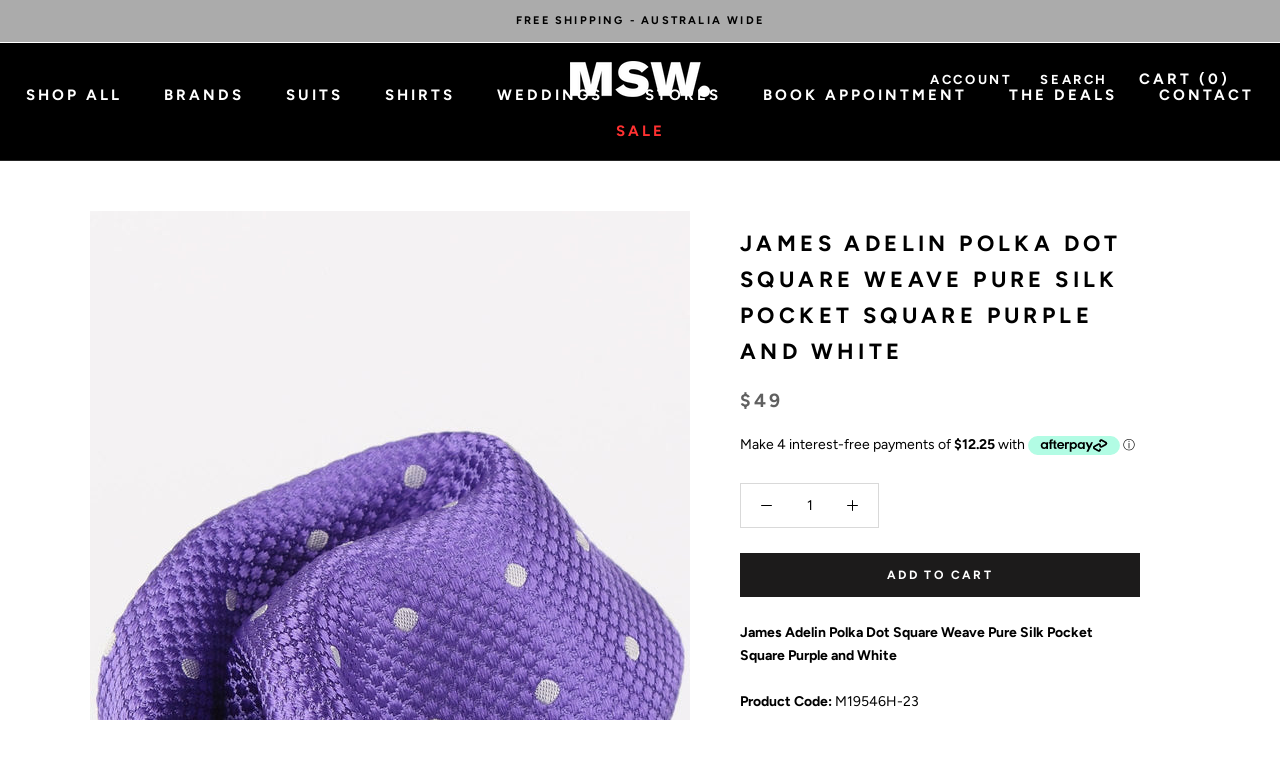

--- FILE ---
content_type: text/html; charset=utf-8
request_url: https://menssuitwarehouse.com.au/products/james-adelin-polka-dot-pure-silk-pocket-square-purple-and-white
body_size: 46207
content:
<!doctype html>
<html class="no-js" lang="en">
<head>
  
<meta charset="utf-8"> 
<meta http-equiv="X-UA-Compatible" content="IE=edge,chrome=1">
<meta name="viewport" content="width=device-width, initial-scale=1.0, height=device-height, minimum-scale=1.0, user-scalable=0">
<meta name="theme-color" content="">
<title>
Pocket Square | Polka Dot Silk Pocket Square Purple and White | James Adelin – Mens Suit Warehouse - Melbourne 
</title><meta name="description" content="James Adelin Polka Dot Square Weave Pure Silk Pocket Square Purple and White. A perfect finishing touch for your suiting looks whether a formal wedding suit or a touch of colour. Measures 7cm by 7cm. Available in a matching Tie. Fabric and Care:100% Silk. DuPont Teflon Coated Protection - so you can easily wipe stains."><link rel="canonical" href="https://menssuitwarehouse.com.au/products/james-adelin-polka-dot-pure-silk-pocket-square-purple-and-white"><link rel="shortcut icon" href="//menssuitwarehouse.com.au/cdn/shop/files/thumbnail_MSW_Facebook_Profile_Pic-01_32x32.png?v=1737733244" type="image/png"><meta name="p:domain_verify" content="2e7e2701c18f01a912d4a77d1fd2ac90"/>
<meta name="google-site-verification" content="DUT70kp8Th9h2rc13n1Qqgdokxz3UUYt2t43ChkOPsM" />
<meta name="google-site-verification" content="_8_P0EQ2qtwKhY_FVJ1p9F4zEfvzmuUQqBtziPlcefc" />
    <!-- Google Tag Manager -->
    <script>(function(w,d,s,l,i){w[l]=w[l]||[];w[l].push({'gtm.start':
    new Date().getTime(),event:'gtm.js'});var f=d.getElementsByTagName(s)[0],
    j=d.createElement(s),dl=l!='dataLayer'?'&l='+l:'';j.async=true;j.src=
    'https://www.googletagmanager.com/gtm.js?id='+i+dl;f.parentNode.insertBefore(j,f);
    })(window,document,'script','dataLayer','GTM-T5KPM43');</script>
    <!-- End Google Tag Manager -->
    <script>
      // This allows to expose several variables to the global scope, to be used in scripts
      window.theme = {
        template: "product",
        shopCurrency: "AUD",
        moneyFormat: "${{amount}}",
        moneyWithCurrencyFormat: "${{amount}} AUD",
        currencyConversionEnabled: false,
        currencyConversionMoneyFormat: "money_format",
        currencyConversionRoundAmounts: true,
        productImageSize: "square",
        searchMode: "product,page",
        showPageTransition: true,
        showElementStaggering: false,
        showImageZooming: true,
        enableExperimentalResizeObserver: false
      };

      window.languages = {
        cartAddNote: "Add Order Note",
        cartEditNote: "Edit Order Note",
        productImageLoadingError: "This image could not be loaded. Please try to reload the page.",
        productFormAddToCart: "Add to cart",
        productFormUnavailable: "Unavailable",
        productFormSoldOut: "SOLD OUT",
        shippingEstimatorOneResult: "1 option available:",
        shippingEstimatorMoreResults: "{{count}} options available:",
        shippingEstimatorNoResults: "No shipping could be found"
      };

      window.lazySizesConfig = {
        loadHidden: false,
        hFac: 0.5,
        expFactor: 2,
        ricTimeout: 150,
        lazyClass: 'Image--lazyLoad',
        loadingClass: 'Image--lazyLoading',
        loadedClass: 'Image--lazyLoaded'
      };

      document.documentElement.className = document.documentElement.className.replace('no-js', 'js');
      document.documentElement.style.setProperty('--window-height', window.innerHeight + 'px');

      // We do a quick detection of some features (we could use Modernizr but for so little...)
      (function() {
        document.documentElement.className += ((window.CSS && window.CSS.supports('(position: sticky) or (position: -webkit-sticky)')) ? ' supports-sticky' : ' no-supports-sticky');
        document.documentElement.className += (window.matchMedia('(-moz-touch-enabled: 1), (hover: none)')).matches ? ' no-supports-hover' : ' supports-hover';
      }());

      // This code is done to force reload the page when the back button is hit (which allows to fix stale data on cart, for instance)
      (function () {
  window.onpageshow = function(event) {
    if (event.persisted) {
      window.location.reload();
    }
  };
})();
    </script><script src="//menssuitwarehouse.com.au/cdn/shop/t/24/assets/jquery.min.js?v=81049236547974671631718582633"></script>
<script async src="//menssuitwarehouse.com.au/cdn/shop/t/24/assets/lazysizes.min.js?v=174358363404432586981718582633"></script

<script defer src="https://polyfill-fastly.net/v3/polyfill.min.js?unknown=polyfill&features=fetch,Element.prototype.closest,Element.prototype.remove,Element.prototype.classList,Array.prototype.includes,Array.prototype.fill,Object.assign,CustomEvent,IntersectionObserver,IntersectionObserverEntry"></script>
<script defer src="//menssuitwarehouse.com.au/cdn/shop/t/24/assets/libs.min.js?v=88466822118989791001718582633"></script>
<script defer src="//menssuitwarehouse.com.au/cdn/shop/t/24/assets/theme.min.js?v=96731946595872669831718582633"></script>
 

  
<link async rel="stylesheet" href="//menssuitwarehouse.com.au/cdn/shop/t/24/assets/theme.scss.css?v=125882710407404829521763439185">
  
<script>window.performance && window.performance.mark && window.performance.mark('shopify.content_for_header.start');</script><meta name="google-site-verification" content="_8_P0EQ2qtwKhY_FVJ1p9F4zEfvzmuUQqBtziPlcefc">
<meta name="google-site-verification" content="_8_P0EQ2qtwKhY_FVJ1p9F4zEfvzmuUQqBtziPlcefc">
<meta id="shopify-digital-wallet" name="shopify-digital-wallet" content="/11397962/digital_wallets/dialog">
<meta name="shopify-checkout-api-token" content="2d6cff021b344fba9e7ca7053dbae7bf">
<meta id="in-context-paypal-metadata" data-shop-id="11397962" data-venmo-supported="false" data-environment="production" data-locale="en_US" data-paypal-v4="true" data-currency="AUD">
<link rel="alternate" type="application/json+oembed" href="https://menssuitwarehouse.com.au/products/james-adelin-polka-dot-pure-silk-pocket-square-purple-and-white.oembed">
<script async="async" src="/checkouts/internal/preloads.js?locale=en-AU"></script>
<link rel="preconnect" href="https://shop.app" crossorigin="anonymous">
<script async="async" src="https://shop.app/checkouts/internal/preloads.js?locale=en-AU&shop_id=11397962" crossorigin="anonymous"></script>
<script id="apple-pay-shop-capabilities" type="application/json">{"shopId":11397962,"countryCode":"AU","currencyCode":"AUD","merchantCapabilities":["supports3DS"],"merchantId":"gid:\/\/shopify\/Shop\/11397962","merchantName":"Mens Suit Warehouse - Melbourne ","requiredBillingContactFields":["postalAddress","email","phone"],"requiredShippingContactFields":["postalAddress","email","phone"],"shippingType":"shipping","supportedNetworks":["visa","masterCard","amex","jcb"],"total":{"type":"pending","label":"Mens Suit Warehouse - Melbourne ","amount":"1.00"},"shopifyPaymentsEnabled":true,"supportsSubscriptions":true}</script>
<script id="shopify-features" type="application/json">{"accessToken":"2d6cff021b344fba9e7ca7053dbae7bf","betas":["rich-media-storefront-analytics"],"domain":"menssuitwarehouse.com.au","predictiveSearch":true,"shopId":11397962,"locale":"en"}</script>
<script>var Shopify = Shopify || {};
Shopify.shop = "menssuitwarehouse.myshopify.com";
Shopify.locale = "en";
Shopify.currency = {"active":"AUD","rate":"1.0"};
Shopify.country = "AU";
Shopify.theme = {"name":"New Variant Picker Updated Jul 2024","id":126648975478,"schema_name":"Prestige","schema_version":"3.3.7","theme_store_id":855,"role":"main"};
Shopify.theme.handle = "null";
Shopify.theme.style = {"id":null,"handle":null};
Shopify.cdnHost = "menssuitwarehouse.com.au/cdn";
Shopify.routes = Shopify.routes || {};
Shopify.routes.root = "/";</script>
<script type="module">!function(o){(o.Shopify=o.Shopify||{}).modules=!0}(window);</script>
<script>!function(o){function n(){var o=[];function n(){o.push(Array.prototype.slice.apply(arguments))}return n.q=o,n}var t=o.Shopify=o.Shopify||{};t.loadFeatures=n(),t.autoloadFeatures=n()}(window);</script>
<script>
  window.ShopifyPay = window.ShopifyPay || {};
  window.ShopifyPay.apiHost = "shop.app\/pay";
  window.ShopifyPay.redirectState = null;
</script>
<script id="shop-js-analytics" type="application/json">{"pageType":"product"}</script>
<script defer="defer" async type="module" src="//menssuitwarehouse.com.au/cdn/shopifycloud/shop-js/modules/v2/client.init-shop-cart-sync_WVOgQShq.en.esm.js"></script>
<script defer="defer" async type="module" src="//menssuitwarehouse.com.au/cdn/shopifycloud/shop-js/modules/v2/chunk.common_C_13GLB1.esm.js"></script>
<script defer="defer" async type="module" src="//menssuitwarehouse.com.au/cdn/shopifycloud/shop-js/modules/v2/chunk.modal_CLfMGd0m.esm.js"></script>
<script type="module">
  await import("//menssuitwarehouse.com.au/cdn/shopifycloud/shop-js/modules/v2/client.init-shop-cart-sync_WVOgQShq.en.esm.js");
await import("//menssuitwarehouse.com.au/cdn/shopifycloud/shop-js/modules/v2/chunk.common_C_13GLB1.esm.js");
await import("//menssuitwarehouse.com.au/cdn/shopifycloud/shop-js/modules/v2/chunk.modal_CLfMGd0m.esm.js");

  window.Shopify.SignInWithShop?.initShopCartSync?.({"fedCMEnabled":true,"windoidEnabled":true});

</script>
<script>
  window.Shopify = window.Shopify || {};
  if (!window.Shopify.featureAssets) window.Shopify.featureAssets = {};
  window.Shopify.featureAssets['shop-js'] = {"shop-cart-sync":["modules/v2/client.shop-cart-sync_DuR37GeY.en.esm.js","modules/v2/chunk.common_C_13GLB1.esm.js","modules/v2/chunk.modal_CLfMGd0m.esm.js"],"init-fed-cm":["modules/v2/client.init-fed-cm_BucUoe6W.en.esm.js","modules/v2/chunk.common_C_13GLB1.esm.js","modules/v2/chunk.modal_CLfMGd0m.esm.js"],"shop-toast-manager":["modules/v2/client.shop-toast-manager_B0JfrpKj.en.esm.js","modules/v2/chunk.common_C_13GLB1.esm.js","modules/v2/chunk.modal_CLfMGd0m.esm.js"],"init-shop-cart-sync":["modules/v2/client.init-shop-cart-sync_WVOgQShq.en.esm.js","modules/v2/chunk.common_C_13GLB1.esm.js","modules/v2/chunk.modal_CLfMGd0m.esm.js"],"shop-button":["modules/v2/client.shop-button_B_U3bv27.en.esm.js","modules/v2/chunk.common_C_13GLB1.esm.js","modules/v2/chunk.modal_CLfMGd0m.esm.js"],"init-windoid":["modules/v2/client.init-windoid_DuP9q_di.en.esm.js","modules/v2/chunk.common_C_13GLB1.esm.js","modules/v2/chunk.modal_CLfMGd0m.esm.js"],"shop-cash-offers":["modules/v2/client.shop-cash-offers_BmULhtno.en.esm.js","modules/v2/chunk.common_C_13GLB1.esm.js","modules/v2/chunk.modal_CLfMGd0m.esm.js"],"pay-button":["modules/v2/client.pay-button_CrPSEbOK.en.esm.js","modules/v2/chunk.common_C_13GLB1.esm.js","modules/v2/chunk.modal_CLfMGd0m.esm.js"],"init-customer-accounts":["modules/v2/client.init-customer-accounts_jNk9cPYQ.en.esm.js","modules/v2/client.shop-login-button_DJ5ldayH.en.esm.js","modules/v2/chunk.common_C_13GLB1.esm.js","modules/v2/chunk.modal_CLfMGd0m.esm.js"],"avatar":["modules/v2/client.avatar_BTnouDA3.en.esm.js"],"checkout-modal":["modules/v2/client.checkout-modal_pBPyh9w8.en.esm.js","modules/v2/chunk.common_C_13GLB1.esm.js","modules/v2/chunk.modal_CLfMGd0m.esm.js"],"init-shop-for-new-customer-accounts":["modules/v2/client.init-shop-for-new-customer-accounts_BUoCy7a5.en.esm.js","modules/v2/client.shop-login-button_DJ5ldayH.en.esm.js","modules/v2/chunk.common_C_13GLB1.esm.js","modules/v2/chunk.modal_CLfMGd0m.esm.js"],"init-customer-accounts-sign-up":["modules/v2/client.init-customer-accounts-sign-up_CnczCz9H.en.esm.js","modules/v2/client.shop-login-button_DJ5ldayH.en.esm.js","modules/v2/chunk.common_C_13GLB1.esm.js","modules/v2/chunk.modal_CLfMGd0m.esm.js"],"init-shop-email-lookup-coordinator":["modules/v2/client.init-shop-email-lookup-coordinator_CzjY5t9o.en.esm.js","modules/v2/chunk.common_C_13GLB1.esm.js","modules/v2/chunk.modal_CLfMGd0m.esm.js"],"shop-follow-button":["modules/v2/client.shop-follow-button_CsYC63q7.en.esm.js","modules/v2/chunk.common_C_13GLB1.esm.js","modules/v2/chunk.modal_CLfMGd0m.esm.js"],"shop-login-button":["modules/v2/client.shop-login-button_DJ5ldayH.en.esm.js","modules/v2/chunk.common_C_13GLB1.esm.js","modules/v2/chunk.modal_CLfMGd0m.esm.js"],"shop-login":["modules/v2/client.shop-login_B9ccPdmx.en.esm.js","modules/v2/chunk.common_C_13GLB1.esm.js","modules/v2/chunk.modal_CLfMGd0m.esm.js"],"lead-capture":["modules/v2/client.lead-capture_D0K_KgYb.en.esm.js","modules/v2/chunk.common_C_13GLB1.esm.js","modules/v2/chunk.modal_CLfMGd0m.esm.js"],"payment-terms":["modules/v2/client.payment-terms_BWmiNN46.en.esm.js","modules/v2/chunk.common_C_13GLB1.esm.js","modules/v2/chunk.modal_CLfMGd0m.esm.js"]};
</script>
<script>(function() {
  var isLoaded = false;
  function asyncLoad() {
    if (isLoaded) return;
    isLoaded = true;
    var urls = ["https:\/\/www.pxucdn.com\/apps\/uso.js?shop=menssuitwarehouse.myshopify.com","https:\/\/apps.synctrack.io\/cta-buttons\/\/cta-group-button.js?v=1652243310\u0026shop=menssuitwarehouse.myshopify.com","\/\/www.powr.io\/powr.js?powr-token=menssuitwarehouse.myshopify.com\u0026external-type=shopify\u0026shop=menssuitwarehouse.myshopify.com"];
    for (var i = 0; i < urls.length; i++) {
      var s = document.createElement('script');
      s.type = 'text/javascript';
      s.async = true;
      s.src = urls[i];
      var x = document.getElementsByTagName('script')[0];
      x.parentNode.insertBefore(s, x);
    }
  };
  if(window.attachEvent) {
    window.attachEvent('onload', asyncLoad);
  } else {
    window.addEventListener('load', asyncLoad, false);
  }
})();</script>
<script id="__st">var __st={"a":11397962,"offset":39600,"reqid":"d02eb69b-9eb8-45f4-ba90-4f077f94c4d1-1769531342","pageurl":"menssuitwarehouse.com.au\/products\/james-adelin-polka-dot-pure-silk-pocket-square-purple-and-white","u":"238dced3f793","p":"product","rtyp":"product","rid":6969212272758};</script>
<script>window.ShopifyPaypalV4VisibilityTracking = true;</script>
<script id="captcha-bootstrap">!function(){'use strict';const t='contact',e='account',n='new_comment',o=[[t,t],['blogs',n],['comments',n],[t,'customer']],c=[[e,'customer_login'],[e,'guest_login'],[e,'recover_customer_password'],[e,'create_customer']],r=t=>t.map((([t,e])=>`form[action*='/${t}']:not([data-nocaptcha='true']) input[name='form_type'][value='${e}']`)).join(','),a=t=>()=>t?[...document.querySelectorAll(t)].map((t=>t.form)):[];function s(){const t=[...o],e=r(t);return a(e)}const i='password',u='form_key',d=['recaptcha-v3-token','g-recaptcha-response','h-captcha-response',i],f=()=>{try{return window.sessionStorage}catch{return}},m='__shopify_v',_=t=>t.elements[u];function p(t,e,n=!1){try{const o=window.sessionStorage,c=JSON.parse(o.getItem(e)),{data:r}=function(t){const{data:e,action:n}=t;return t[m]||n?{data:e,action:n}:{data:t,action:n}}(c);for(const[e,n]of Object.entries(r))t.elements[e]&&(t.elements[e].value=n);n&&o.removeItem(e)}catch(o){console.error('form repopulation failed',{error:o})}}const l='form_type',E='cptcha';function T(t){t.dataset[E]=!0}const w=window,h=w.document,L='Shopify',v='ce_forms',y='captcha';let A=!1;((t,e)=>{const n=(g='f06e6c50-85a8-45c8-87d0-21a2b65856fe',I='https://cdn.shopify.com/shopifycloud/storefront-forms-hcaptcha/ce_storefront_forms_captcha_hcaptcha.v1.5.2.iife.js',D={infoText:'Protected by hCaptcha',privacyText:'Privacy',termsText:'Terms'},(t,e,n)=>{const o=w[L][v],c=o.bindForm;if(c)return c(t,g,e,D).then(n);var r;o.q.push([[t,g,e,D],n]),r=I,A||(h.body.append(Object.assign(h.createElement('script'),{id:'captcha-provider',async:!0,src:r})),A=!0)});var g,I,D;w[L]=w[L]||{},w[L][v]=w[L][v]||{},w[L][v].q=[],w[L][y]=w[L][y]||{},w[L][y].protect=function(t,e){n(t,void 0,e),T(t)},Object.freeze(w[L][y]),function(t,e,n,w,h,L){const[v,y,A,g]=function(t,e,n){const i=e?o:[],u=t?c:[],d=[...i,...u],f=r(d),m=r(i),_=r(d.filter((([t,e])=>n.includes(e))));return[a(f),a(m),a(_),s()]}(w,h,L),I=t=>{const e=t.target;return e instanceof HTMLFormElement?e:e&&e.form},D=t=>v().includes(t);t.addEventListener('submit',(t=>{const e=I(t);if(!e)return;const n=D(e)&&!e.dataset.hcaptchaBound&&!e.dataset.recaptchaBound,o=_(e),c=g().includes(e)&&(!o||!o.value);(n||c)&&t.preventDefault(),c&&!n&&(function(t){try{if(!f())return;!function(t){const e=f();if(!e)return;const n=_(t);if(!n)return;const o=n.value;o&&e.removeItem(o)}(t);const e=Array.from(Array(32),(()=>Math.random().toString(36)[2])).join('');!function(t,e){_(t)||t.append(Object.assign(document.createElement('input'),{type:'hidden',name:u})),t.elements[u].value=e}(t,e),function(t,e){const n=f();if(!n)return;const o=[...t.querySelectorAll(`input[type='${i}']`)].map((({name:t})=>t)),c=[...d,...o],r={};for(const[a,s]of new FormData(t).entries())c.includes(a)||(r[a]=s);n.setItem(e,JSON.stringify({[m]:1,action:t.action,data:r}))}(t,e)}catch(e){console.error('failed to persist form',e)}}(e),e.submit())}));const S=(t,e)=>{t&&!t.dataset[E]&&(n(t,e.some((e=>e===t))),T(t))};for(const o of['focusin','change'])t.addEventListener(o,(t=>{const e=I(t);D(e)&&S(e,y())}));const B=e.get('form_key'),M=e.get(l),P=B&&M;t.addEventListener('DOMContentLoaded',(()=>{const t=y();if(P)for(const e of t)e.elements[l].value===M&&p(e,B);[...new Set([...A(),...v().filter((t=>'true'===t.dataset.shopifyCaptcha))])].forEach((e=>S(e,t)))}))}(h,new URLSearchParams(w.location.search),n,t,e,['guest_login'])})(!0,!0)}();</script>
<script integrity="sha256-4kQ18oKyAcykRKYeNunJcIwy7WH5gtpwJnB7kiuLZ1E=" data-source-attribution="shopify.loadfeatures" defer="defer" src="//menssuitwarehouse.com.au/cdn/shopifycloud/storefront/assets/storefront/load_feature-a0a9edcb.js" crossorigin="anonymous"></script>
<script crossorigin="anonymous" defer="defer" src="//menssuitwarehouse.com.au/cdn/shopifycloud/storefront/assets/shopify_pay/storefront-65b4c6d7.js?v=20250812"></script>
<script data-source-attribution="shopify.dynamic_checkout.dynamic.init">var Shopify=Shopify||{};Shopify.PaymentButton=Shopify.PaymentButton||{isStorefrontPortableWallets:!0,init:function(){window.Shopify.PaymentButton.init=function(){};var t=document.createElement("script");t.src="https://menssuitwarehouse.com.au/cdn/shopifycloud/portable-wallets/latest/portable-wallets.en.js",t.type="module",document.head.appendChild(t)}};
</script>
<script data-source-attribution="shopify.dynamic_checkout.buyer_consent">
  function portableWalletsHideBuyerConsent(e){var t=document.getElementById("shopify-buyer-consent"),n=document.getElementById("shopify-subscription-policy-button");t&&n&&(t.classList.add("hidden"),t.setAttribute("aria-hidden","true"),n.removeEventListener("click",e))}function portableWalletsShowBuyerConsent(e){var t=document.getElementById("shopify-buyer-consent"),n=document.getElementById("shopify-subscription-policy-button");t&&n&&(t.classList.remove("hidden"),t.removeAttribute("aria-hidden"),n.addEventListener("click",e))}window.Shopify?.PaymentButton&&(window.Shopify.PaymentButton.hideBuyerConsent=portableWalletsHideBuyerConsent,window.Shopify.PaymentButton.showBuyerConsent=portableWalletsShowBuyerConsent);
</script>
<script data-source-attribution="shopify.dynamic_checkout.cart.bootstrap">document.addEventListener("DOMContentLoaded",(function(){function t(){return document.querySelector("shopify-accelerated-checkout-cart, shopify-accelerated-checkout")}if(t())Shopify.PaymentButton.init();else{new MutationObserver((function(e,n){t()&&(Shopify.PaymentButton.init(),n.disconnect())})).observe(document.body,{childList:!0,subtree:!0})}}));
</script>
<link id="shopify-accelerated-checkout-styles" rel="stylesheet" media="screen" href="https://menssuitwarehouse.com.au/cdn/shopifycloud/portable-wallets/latest/accelerated-checkout-backwards-compat.css" crossorigin="anonymous">
<style id="shopify-accelerated-checkout-cart">
        #shopify-buyer-consent {
  margin-top: 1em;
  display: inline-block;
  width: 100%;
}

#shopify-buyer-consent.hidden {
  display: none;
}

#shopify-subscription-policy-button {
  background: none;
  border: none;
  padding: 0;
  text-decoration: underline;
  font-size: inherit;
  cursor: pointer;
}

#shopify-subscription-policy-button::before {
  box-shadow: none;
}

      </style>

<script>window.performance && window.performance.mark && window.performance.mark('shopify.content_for_header.end');</script>
 

  <script type="application/ld+json">
  {
    "@context": "http://schema.org",
    "@type": "Product",
    "offers": {
      "@type": "Offer",
      "availability":"https://schema.org/InStock",
      "price": "49.00",
      "priceCurrency": "AUD",
      "url": "https://menssuitwarehouse.com.au/products/james-adelin-polka-dot-pure-silk-pocket-square-purple-and-white"
    },
    "brand": "James Adelin",
    "name": "James Adelin Polka Dot Square Weave Pure Silk Pocket Square Purple and White",
    "description": "\nJames Adelin Polka Dot Square Weave Pure Silk Pocket Square Purple and White\nProduct Code: M19546H-23\nProduct Details:\n\nPocket Squares are the perfect finishing touch for your suiting look whether a formal wedding suit or a touch of colour on your weekend sports coat.\nDiscover How To Fold A Pocket Square Here for more ideas\nA polka dot square weave pocket square in purple and white silk\nMeasures 24cm x 24cm\nAvailable in a matching 7.5cm Tie\n\nFabric and Care:100% Pure Silk giving your finish a formal look.DuPont Teflon Coated Protection - so you can easily wipe off any stains from the big night!",
    "category": "Pocket Square",
    "url": "https://menssuitwarehouse.com.au/products/james-adelin-polka-dot-pure-silk-pocket-square-purple-and-white",
    "image": {
      "@type": "ImageObject",
      "url": "https://menssuitwarehouse.com.au/cdn/shop/products/M19546H-23_d282ce1b-8cdb-4c34-b6e0-1b6119d72f12_1024x1024.jpg?v=1701665092",
      "image": "https://menssuitwarehouse.com.au/cdn/shop/products/M19546H-23_d282ce1b-8cdb-4c34-b6e0-1b6119d72f12_1024x1024.jpg?v=1701665092",
      "name": "James Adelin Polka Dot Square Weave Pure Silk Pocket Square Purple and White",
      "width": 1024,
      "height": 1024
    }
  }
  </script>

<meta property="og:type" content="product">
  <meta property="og:title" content="James Adelin Polka Dot Square Weave Pure Silk Pocket Square Purple and White"><meta property="og:image" content="http://menssuitwarehouse.com.au/cdn/shop/products/M19546H-23_d282ce1b-8cdb-4c34-b6e0-1b6119d72f12_grande.jpg?v=1701665092">
    <meta property="og:image:secure_url" content="https://menssuitwarehouse.com.au/cdn/shop/products/M19546H-23_d282ce1b-8cdb-4c34-b6e0-1b6119d72f12_grande.jpg?v=1701665092"><meta property="product:price:amount" content="49.00">
  <meta property="product:price:currency" content="AUD"><meta property="og:description" content="James Adelin Polka Dot Square Weave Pure Silk Pocket Square Purple and White. A perfect finishing touch for your suiting looks whether a formal wedding suit or a touch of colour. Measures 7cm by 7cm. Available in a matching Tie. Fabric and Care:100% Silk. DuPont Teflon Coated Protection - so you can easily wipe stains."><meta property="og:url" content="https://menssuitwarehouse.com.au/products/james-adelin-polka-dot-pure-silk-pocket-square-purple-and-white">
<meta property="og:site_name" content="Mens Suit Warehouse - Melbourne "><meta name="twitter:card" content="summary"><meta name="twitter:title" content="James Adelin Polka Dot Square Weave Pure Silk Pocket Square Purple and White">
  <meta name="twitter:description" content="
James Adelin Polka Dot Square Weave Pure Silk Pocket Square Purple and White
Product Code: M19546H-23
Product Details:

Pocket Squares are the perfect finishing touch for your suiting look whether a formal wedding suit or a touch of colour on your weekend sports coat.
Discover How To Fold A Pocket Square Here for more ideas
A polka dot square weave pocket square in purple and white silk
Measures 24cm x 24cm
Available in a matching 7.5cm Tie

Fabric and Care:100% Pure Silk giving your finish a formal look.DuPont Teflon Coated Protection - so you can easily wipe off any stains from the big night!">
  <meta name="twitter:image" content="https://menssuitwarehouse.com.au/cdn/shop/products/M19546H-23_d282ce1b-8cdb-4c34-b6e0-1b6119d72f12_600x600_crop_center.jpg?v=1701665092">  




<script defer src="https://connect.podium.com/widget.js#ORG_TOKEN=e4f68a21-c5ad-4985-a4fb-327eacdc90b3" id="podium-widget" data-organization-api-token="e4f68a21-c5ad-4985-a4fb-327eacdc90b3" data-api-location-uids="019bbeaa-5430-7139-90da-a0f7820b2913, 33fb9c06-1b1f-5525-87e7-66eb11a7e7b9, a6b35eaf-b52a-5d8b-9e69-7c24196f1be0, 8eb5a7a2-17cb-5c05-96c6-087856ee83e6, f3e7dda5-e1ea-5084-8bb0-8103c5ac38d3, 019bbaad-e4c6-7175-82f2-3b4bd9383f3a"></script>

<!-- BEGIN app block: shopify://apps/klaviyo-email-marketing-sms/blocks/klaviyo-onsite-embed/2632fe16-c075-4321-a88b-50b567f42507 -->












  <script async src="https://static.klaviyo.com/onsite/js/VzyR9V/klaviyo.js?company_id=VzyR9V"></script>
  <script>!function(){if(!window.klaviyo){window._klOnsite=window._klOnsite||[];try{window.klaviyo=new Proxy({},{get:function(n,i){return"push"===i?function(){var n;(n=window._klOnsite).push.apply(n,arguments)}:function(){for(var n=arguments.length,o=new Array(n),w=0;w<n;w++)o[w]=arguments[w];var t="function"==typeof o[o.length-1]?o.pop():void 0,e=new Promise((function(n){window._klOnsite.push([i].concat(o,[function(i){t&&t(i),n(i)}]))}));return e}}})}catch(n){window.klaviyo=window.klaviyo||[],window.klaviyo.push=function(){var n;(n=window._klOnsite).push.apply(n,arguments)}}}}();</script>

  
    <script id="viewed_product">
      if (item == null) {
        var _learnq = _learnq || [];

        var MetafieldReviews = null
        var MetafieldYotpoRating = null
        var MetafieldYotpoCount = null
        var MetafieldLooxRating = null
        var MetafieldLooxCount = null
        var okendoProduct = null
        var okendoProductReviewCount = null
        var okendoProductReviewAverageValue = null
        try {
          // The following fields are used for Customer Hub recently viewed in order to add reviews.
          // This information is not part of __kla_viewed. Instead, it is part of __kla_viewed_reviewed_items
          MetafieldReviews = {};
          MetafieldYotpoRating = null
          MetafieldYotpoCount = null
          MetafieldLooxRating = null
          MetafieldLooxCount = null

          okendoProduct = null
          // If the okendo metafield is not legacy, it will error, which then requires the new json formatted data
          if (okendoProduct && 'error' in okendoProduct) {
            okendoProduct = null
          }
          okendoProductReviewCount = okendoProduct ? okendoProduct.reviewCount : null
          okendoProductReviewAverageValue = okendoProduct ? okendoProduct.reviewAverageValue : null
        } catch (error) {
          console.error('Error in Klaviyo onsite reviews tracking:', error);
        }

        var item = {
          Name: "James Adelin Polka Dot Square Weave Pure Silk Pocket Square Purple and White",
          ProductID: 6969212272758,
          Categories: ["Affordable Suit and Shirt Brands Under $300","James A'Delin Ties and Pocket Squares","Men's Suit Accessories","Mens Pocket Squares","Shop Mens Suits, Trousers, Shirts and Accessories"],
          ImageURL: "https://menssuitwarehouse.com.au/cdn/shop/products/M19546H-23_d282ce1b-8cdb-4c34-b6e0-1b6119d72f12_grande.jpg?v=1701665092",
          URL: "https://menssuitwarehouse.com.au/products/james-adelin-polka-dot-pure-silk-pocket-square-purple-and-white",
          Brand: "James Adelin",
          Price: "$49.00",
          Value: "49.00",
          CompareAtPrice: "$49.00"
        };
        _learnq.push(['track', 'Viewed Product', item]);
        _learnq.push(['trackViewedItem', {
          Title: item.Name,
          ItemId: item.ProductID,
          Categories: item.Categories,
          ImageUrl: item.ImageURL,
          Url: item.URL,
          Metadata: {
            Brand: item.Brand,
            Price: item.Price,
            Value: item.Value,
            CompareAtPrice: item.CompareAtPrice
          },
          metafields:{
            reviews: MetafieldReviews,
            yotpo:{
              rating: MetafieldYotpoRating,
              count: MetafieldYotpoCount,
            },
            loox:{
              rating: MetafieldLooxRating,
              count: MetafieldLooxCount,
            },
            okendo: {
              rating: okendoProductReviewAverageValue,
              count: okendoProductReviewCount,
            }
          }
        }]);
      }
    </script>
  




  <script>
    window.klaviyoReviewsProductDesignMode = false
  </script>







<!-- END app block --><!-- BEGIN app block: shopify://apps/microsoft-clarity/blocks/clarity_js/31c3d126-8116-4b4a-8ba1-baeda7c4aeea -->
<script type="text/javascript">
  (function (c, l, a, r, i, t, y) {
    c[a] = c[a] || function () { (c[a].q = c[a].q || []).push(arguments); };
    t = l.createElement(r); t.async = 1; t.src = "https://www.clarity.ms/tag/" + i + "?ref=shopify";
    y = l.getElementsByTagName(r)[0]; y.parentNode.insertBefore(t, y);

    c.Shopify.loadFeatures([{ name: "consent-tracking-api", version: "0.1" }], error => {
      if (error) {
        console.error("Error loading Shopify features:", error);
        return;
      }

      c[a]('consentv2', {
        ad_Storage: c.Shopify.customerPrivacy.marketingAllowed() ? "granted" : "denied",
        analytics_Storage: c.Shopify.customerPrivacy.analyticsProcessingAllowed() ? "granted" : "denied",
      });
    });

    l.addEventListener("visitorConsentCollected", function (e) {
      c[a]('consentv2', {
        ad_Storage: e.detail.marketingAllowed ? "granted" : "denied",
        analytics_Storage: e.detail.analyticsAllowed ? "granted" : "denied",
      });
    });
  })(window, document, "clarity", "script", "uqu0ld6t23");
</script>



<!-- END app block --><script src="https://cdn.shopify.com/extensions/019bfed5-7e42-7a21-badb-766033fea8e8/getsale-36/assets/v3-timer.js" type="text/javascript" defer="defer"></script>
<link href="https://monorail-edge.shopifysvc.com" rel="dns-prefetch">
<script>(function(){if ("sendBeacon" in navigator && "performance" in window) {try {var session_token_from_headers = performance.getEntriesByType('navigation')[0].serverTiming.find(x => x.name == '_s').description;} catch {var session_token_from_headers = undefined;}var session_cookie_matches = document.cookie.match(/_shopify_s=([^;]*)/);var session_token_from_cookie = session_cookie_matches && session_cookie_matches.length === 2 ? session_cookie_matches[1] : "";var session_token = session_token_from_headers || session_token_from_cookie || "";function handle_abandonment_event(e) {var entries = performance.getEntries().filter(function(entry) {return /monorail-edge.shopifysvc.com/.test(entry.name);});if (!window.abandonment_tracked && entries.length === 0) {window.abandonment_tracked = true;var currentMs = Date.now();var navigation_start = performance.timing.navigationStart;var payload = {shop_id: 11397962,url: window.location.href,navigation_start,duration: currentMs - navigation_start,session_token,page_type: "product"};window.navigator.sendBeacon("https://monorail-edge.shopifysvc.com/v1/produce", JSON.stringify({schema_id: "online_store_buyer_site_abandonment/1.1",payload: payload,metadata: {event_created_at_ms: currentMs,event_sent_at_ms: currentMs}}));}}window.addEventListener('pagehide', handle_abandonment_event);}}());</script>
<script id="web-pixels-manager-setup">(function e(e,d,r,n,o){if(void 0===o&&(o={}),!Boolean(null===(a=null===(i=window.Shopify)||void 0===i?void 0:i.analytics)||void 0===a?void 0:a.replayQueue)){var i,a;window.Shopify=window.Shopify||{};var t=window.Shopify;t.analytics=t.analytics||{};var s=t.analytics;s.replayQueue=[],s.publish=function(e,d,r){return s.replayQueue.push([e,d,r]),!0};try{self.performance.mark("wpm:start")}catch(e){}var l=function(){var e={modern:/Edge?\/(1{2}[4-9]|1[2-9]\d|[2-9]\d{2}|\d{4,})\.\d+(\.\d+|)|Firefox\/(1{2}[4-9]|1[2-9]\d|[2-9]\d{2}|\d{4,})\.\d+(\.\d+|)|Chrom(ium|e)\/(9{2}|\d{3,})\.\d+(\.\d+|)|(Maci|X1{2}).+ Version\/(15\.\d+|(1[6-9]|[2-9]\d|\d{3,})\.\d+)([,.]\d+|)( \(\w+\)|)( Mobile\/\w+|) Safari\/|Chrome.+OPR\/(9{2}|\d{3,})\.\d+\.\d+|(CPU[ +]OS|iPhone[ +]OS|CPU[ +]iPhone|CPU IPhone OS|CPU iPad OS)[ +]+(15[._]\d+|(1[6-9]|[2-9]\d|\d{3,})[._]\d+)([._]\d+|)|Android:?[ /-](13[3-9]|1[4-9]\d|[2-9]\d{2}|\d{4,})(\.\d+|)(\.\d+|)|Android.+Firefox\/(13[5-9]|1[4-9]\d|[2-9]\d{2}|\d{4,})\.\d+(\.\d+|)|Android.+Chrom(ium|e)\/(13[3-9]|1[4-9]\d|[2-9]\d{2}|\d{4,})\.\d+(\.\d+|)|SamsungBrowser\/([2-9]\d|\d{3,})\.\d+/,legacy:/Edge?\/(1[6-9]|[2-9]\d|\d{3,})\.\d+(\.\d+|)|Firefox\/(5[4-9]|[6-9]\d|\d{3,})\.\d+(\.\d+|)|Chrom(ium|e)\/(5[1-9]|[6-9]\d|\d{3,})\.\d+(\.\d+|)([\d.]+$|.*Safari\/(?![\d.]+ Edge\/[\d.]+$))|(Maci|X1{2}).+ Version\/(10\.\d+|(1[1-9]|[2-9]\d|\d{3,})\.\d+)([,.]\d+|)( \(\w+\)|)( Mobile\/\w+|) Safari\/|Chrome.+OPR\/(3[89]|[4-9]\d|\d{3,})\.\d+\.\d+|(CPU[ +]OS|iPhone[ +]OS|CPU[ +]iPhone|CPU IPhone OS|CPU iPad OS)[ +]+(10[._]\d+|(1[1-9]|[2-9]\d|\d{3,})[._]\d+)([._]\d+|)|Android:?[ /-](13[3-9]|1[4-9]\d|[2-9]\d{2}|\d{4,})(\.\d+|)(\.\d+|)|Mobile Safari.+OPR\/([89]\d|\d{3,})\.\d+\.\d+|Android.+Firefox\/(13[5-9]|1[4-9]\d|[2-9]\d{2}|\d{4,})\.\d+(\.\d+|)|Android.+Chrom(ium|e)\/(13[3-9]|1[4-9]\d|[2-9]\d{2}|\d{4,})\.\d+(\.\d+|)|Android.+(UC? ?Browser|UCWEB|U3)[ /]?(15\.([5-9]|\d{2,})|(1[6-9]|[2-9]\d|\d{3,})\.\d+)\.\d+|SamsungBrowser\/(5\.\d+|([6-9]|\d{2,})\.\d+)|Android.+MQ{2}Browser\/(14(\.(9|\d{2,})|)|(1[5-9]|[2-9]\d|\d{3,})(\.\d+|))(\.\d+|)|K[Aa][Ii]OS\/(3\.\d+|([4-9]|\d{2,})\.\d+)(\.\d+|)/},d=e.modern,r=e.legacy,n=navigator.userAgent;return n.match(d)?"modern":n.match(r)?"legacy":"unknown"}(),u="modern"===l?"modern":"legacy",c=(null!=n?n:{modern:"",legacy:""})[u],f=function(e){return[e.baseUrl,"/wpm","/b",e.hashVersion,"modern"===e.buildTarget?"m":"l",".js"].join("")}({baseUrl:d,hashVersion:r,buildTarget:u}),m=function(e){var d=e.version,r=e.bundleTarget,n=e.surface,o=e.pageUrl,i=e.monorailEndpoint;return{emit:function(e){var a=e.status,t=e.errorMsg,s=(new Date).getTime(),l=JSON.stringify({metadata:{event_sent_at_ms:s},events:[{schema_id:"web_pixels_manager_load/3.1",payload:{version:d,bundle_target:r,page_url:o,status:a,surface:n,error_msg:t},metadata:{event_created_at_ms:s}}]});if(!i)return console&&console.warn&&console.warn("[Web Pixels Manager] No Monorail endpoint provided, skipping logging."),!1;try{return self.navigator.sendBeacon.bind(self.navigator)(i,l)}catch(e){}var u=new XMLHttpRequest;try{return u.open("POST",i,!0),u.setRequestHeader("Content-Type","text/plain"),u.send(l),!0}catch(e){return console&&console.warn&&console.warn("[Web Pixels Manager] Got an unhandled error while logging to Monorail."),!1}}}}({version:r,bundleTarget:l,surface:e.surface,pageUrl:self.location.href,monorailEndpoint:e.monorailEndpoint});try{o.browserTarget=l,function(e){var d=e.src,r=e.async,n=void 0===r||r,o=e.onload,i=e.onerror,a=e.sri,t=e.scriptDataAttributes,s=void 0===t?{}:t,l=document.createElement("script"),u=document.querySelector("head"),c=document.querySelector("body");if(l.async=n,l.src=d,a&&(l.integrity=a,l.crossOrigin="anonymous"),s)for(var f in s)if(Object.prototype.hasOwnProperty.call(s,f))try{l.dataset[f]=s[f]}catch(e){}if(o&&l.addEventListener("load",o),i&&l.addEventListener("error",i),u)u.appendChild(l);else{if(!c)throw new Error("Did not find a head or body element to append the script");c.appendChild(l)}}({src:f,async:!0,onload:function(){if(!function(){var e,d;return Boolean(null===(d=null===(e=window.Shopify)||void 0===e?void 0:e.analytics)||void 0===d?void 0:d.initialized)}()){var d=window.webPixelsManager.init(e)||void 0;if(d){var r=window.Shopify.analytics;r.replayQueue.forEach((function(e){var r=e[0],n=e[1],o=e[2];d.publishCustomEvent(r,n,o)})),r.replayQueue=[],r.publish=d.publishCustomEvent,r.visitor=d.visitor,r.initialized=!0}}},onerror:function(){return m.emit({status:"failed",errorMsg:"".concat(f," has failed to load")})},sri:function(e){var d=/^sha384-[A-Za-z0-9+/=]+$/;return"string"==typeof e&&d.test(e)}(c)?c:"",scriptDataAttributes:o}),m.emit({status:"loading"})}catch(e){m.emit({status:"failed",errorMsg:(null==e?void 0:e.message)||"Unknown error"})}}})({shopId: 11397962,storefrontBaseUrl: "https://menssuitwarehouse.com.au",extensionsBaseUrl: "https://extensions.shopifycdn.com/cdn/shopifycloud/web-pixels-manager",monorailEndpoint: "https://monorail-edge.shopifysvc.com/unstable/produce_batch",surface: "storefront-renderer",enabledBetaFlags: ["2dca8a86"],webPixelsConfigList: [{"id":"1581547638","configuration":"{\"projectId\":\"uqu0ld6t23\"}","eventPayloadVersion":"v1","runtimeContext":"STRICT","scriptVersion":"cf1781658ed156031118fc4bbc2ed159","type":"APP","apiClientId":240074326017,"privacyPurposes":[],"capabilities":["advanced_dom_events"],"dataSharingAdjustments":{"protectedCustomerApprovalScopes":["read_customer_personal_data"]}},{"id":"338296950","configuration":"{\"config\":\"{\\\"pixel_id\\\":\\\"G-XHWJMLZ9Q2\\\",\\\"target_country\\\":\\\"AU\\\",\\\"gtag_events\\\":[{\\\"type\\\":\\\"begin_checkout\\\",\\\"action_label\\\":[\\\"G-XHWJMLZ9Q2\\\",\\\"AW-714276548\\\/CKfSCP6t6agBEMT9y9QC\\\"]},{\\\"type\\\":\\\"search\\\",\\\"action_label\\\":[\\\"G-XHWJMLZ9Q2\\\",\\\"AW-714276548\\\/BQuqCIGu6agBEMT9y9QC\\\"]},{\\\"type\\\":\\\"view_item\\\",\\\"action_label\\\":[\\\"G-XHWJMLZ9Q2\\\",\\\"AW-714276548\\\/WjppCPit6agBEMT9y9QC\\\",\\\"MC-BSQEG7CRTL\\\"]},{\\\"type\\\":\\\"purchase\\\",\\\"action_label\\\":[\\\"G-XHWJMLZ9Q2\\\",\\\"AW-714276548\\\/Al9qCPWt6agBEMT9y9QC\\\",\\\"MC-BSQEG7CRTL\\\"]},{\\\"type\\\":\\\"page_view\\\",\\\"action_label\\\":[\\\"G-XHWJMLZ9Q2\\\",\\\"AW-714276548\\\/k5VRCPKt6agBEMT9y9QC\\\",\\\"MC-BSQEG7CRTL\\\"]},{\\\"type\\\":\\\"add_payment_info\\\",\\\"action_label\\\":[\\\"G-XHWJMLZ9Q2\\\",\\\"AW-714276548\\\/-nPzCISu6agBEMT9y9QC\\\"]},{\\\"type\\\":\\\"add_to_cart\\\",\\\"action_label\\\":[\\\"G-XHWJMLZ9Q2\\\",\\\"AW-714276548\\\/YgP8CPut6agBEMT9y9QC\\\"]}],\\\"enable_monitoring_mode\\\":false}\"}","eventPayloadVersion":"v1","runtimeContext":"OPEN","scriptVersion":"b2a88bafab3e21179ed38636efcd8a93","type":"APP","apiClientId":1780363,"privacyPurposes":[],"dataSharingAdjustments":{"protectedCustomerApprovalScopes":["read_customer_address","read_customer_email","read_customer_name","read_customer_personal_data","read_customer_phone"]}},{"id":"81363062","configuration":"{\"pixel_id\":\"1281023918716550\",\"pixel_type\":\"facebook_pixel\",\"metaapp_system_user_token\":\"-\"}","eventPayloadVersion":"v1","runtimeContext":"OPEN","scriptVersion":"ca16bc87fe92b6042fbaa3acc2fbdaa6","type":"APP","apiClientId":2329312,"privacyPurposes":["ANALYTICS","MARKETING","SALE_OF_DATA"],"dataSharingAdjustments":{"protectedCustomerApprovalScopes":["read_customer_address","read_customer_email","read_customer_name","read_customer_personal_data","read_customer_phone"]}},{"id":"51347574","configuration":"{\"tagID\":\"2613819504064\"}","eventPayloadVersion":"v1","runtimeContext":"STRICT","scriptVersion":"18031546ee651571ed29edbe71a3550b","type":"APP","apiClientId":3009811,"privacyPurposes":["ANALYTICS","MARKETING","SALE_OF_DATA"],"dataSharingAdjustments":{"protectedCustomerApprovalScopes":["read_customer_address","read_customer_email","read_customer_name","read_customer_personal_data","read_customer_phone"]}},{"id":"66912374","eventPayloadVersion":"v1","runtimeContext":"LAX","scriptVersion":"1","type":"CUSTOM","privacyPurposes":["ANALYTICS"],"name":"Google Analytics tag (migrated)"},{"id":"shopify-app-pixel","configuration":"{}","eventPayloadVersion":"v1","runtimeContext":"STRICT","scriptVersion":"0450","apiClientId":"shopify-pixel","type":"APP","privacyPurposes":["ANALYTICS","MARKETING"]},{"id":"shopify-custom-pixel","eventPayloadVersion":"v1","runtimeContext":"LAX","scriptVersion":"0450","apiClientId":"shopify-pixel","type":"CUSTOM","privacyPurposes":["ANALYTICS","MARKETING"]}],isMerchantRequest: false,initData: {"shop":{"name":"Mens Suit Warehouse - Melbourne ","paymentSettings":{"currencyCode":"AUD"},"myshopifyDomain":"menssuitwarehouse.myshopify.com","countryCode":"AU","storefrontUrl":"https:\/\/menssuitwarehouse.com.au"},"customer":null,"cart":null,"checkout":null,"productVariants":[{"price":{"amount":49.0,"currencyCode":"AUD"},"product":{"title":"James Adelin Polka Dot Square Weave Pure Silk Pocket Square Purple and White","vendor":"James Adelin","id":"6969212272758","untranslatedTitle":"James Adelin Polka Dot Square Weave Pure Silk Pocket Square Purple and White","url":"\/products\/james-adelin-polka-dot-pure-silk-pocket-square-purple-and-white","type":"Pocket Square"},"id":"40347931672694","image":{"src":"\/\/menssuitwarehouse.com.au\/cdn\/shop\/products\/M19546H-23_d282ce1b-8cdb-4c34-b6e0-1b6119d72f12.jpg?v=1701665092"},"sku":"M19546H-23","title":"Default Title","untranslatedTitle":"Default Title"}],"purchasingCompany":null},},"https://menssuitwarehouse.com.au/cdn","fcfee988w5aeb613cpc8e4bc33m6693e112",{"modern":"","legacy":""},{"shopId":"11397962","storefrontBaseUrl":"https:\/\/menssuitwarehouse.com.au","extensionBaseUrl":"https:\/\/extensions.shopifycdn.com\/cdn\/shopifycloud\/web-pixels-manager","surface":"storefront-renderer","enabledBetaFlags":"[\"2dca8a86\"]","isMerchantRequest":"false","hashVersion":"fcfee988w5aeb613cpc8e4bc33m6693e112","publish":"custom","events":"[[\"page_viewed\",{}],[\"product_viewed\",{\"productVariant\":{\"price\":{\"amount\":49.0,\"currencyCode\":\"AUD\"},\"product\":{\"title\":\"James Adelin Polka Dot Square Weave Pure Silk Pocket Square Purple and White\",\"vendor\":\"James Adelin\",\"id\":\"6969212272758\",\"untranslatedTitle\":\"James Adelin Polka Dot Square Weave Pure Silk Pocket Square Purple and White\",\"url\":\"\/products\/james-adelin-polka-dot-pure-silk-pocket-square-purple-and-white\",\"type\":\"Pocket Square\"},\"id\":\"40347931672694\",\"image\":{\"src\":\"\/\/menssuitwarehouse.com.au\/cdn\/shop\/products\/M19546H-23_d282ce1b-8cdb-4c34-b6e0-1b6119d72f12.jpg?v=1701665092\"},\"sku\":\"M19546H-23\",\"title\":\"Default Title\",\"untranslatedTitle\":\"Default Title\"}}]]"});</script><script>
  window.ShopifyAnalytics = window.ShopifyAnalytics || {};
  window.ShopifyAnalytics.meta = window.ShopifyAnalytics.meta || {};
  window.ShopifyAnalytics.meta.currency = 'AUD';
  var meta = {"product":{"id":6969212272758,"gid":"gid:\/\/shopify\/Product\/6969212272758","vendor":"James Adelin","type":"Pocket Square","handle":"james-adelin-polka-dot-pure-silk-pocket-square-purple-and-white","variants":[{"id":40347931672694,"price":4900,"name":"James Adelin Polka Dot Square Weave Pure Silk Pocket Square Purple and White","public_title":null,"sku":"M19546H-23"}],"remote":false},"page":{"pageType":"product","resourceType":"product","resourceId":6969212272758,"requestId":"d02eb69b-9eb8-45f4-ba90-4f077f94c4d1-1769531342"}};
  for (var attr in meta) {
    window.ShopifyAnalytics.meta[attr] = meta[attr];
  }
</script>
<script class="analytics">
  (function () {
    var customDocumentWrite = function(content) {
      var jquery = null;

      if (window.jQuery) {
        jquery = window.jQuery;
      } else if (window.Checkout && window.Checkout.$) {
        jquery = window.Checkout.$;
      }

      if (jquery) {
        jquery('body').append(content);
      }
    };

    var hasLoggedConversion = function(token) {
      if (token) {
        return document.cookie.indexOf('loggedConversion=' + token) !== -1;
      }
      return false;
    }

    var setCookieIfConversion = function(token) {
      if (token) {
        var twoMonthsFromNow = new Date(Date.now());
        twoMonthsFromNow.setMonth(twoMonthsFromNow.getMonth() + 2);

        document.cookie = 'loggedConversion=' + token + '; expires=' + twoMonthsFromNow;
      }
    }

    var trekkie = window.ShopifyAnalytics.lib = window.trekkie = window.trekkie || [];
    if (trekkie.integrations) {
      return;
    }
    trekkie.methods = [
      'identify',
      'page',
      'ready',
      'track',
      'trackForm',
      'trackLink'
    ];
    trekkie.factory = function(method) {
      return function() {
        var args = Array.prototype.slice.call(arguments);
        args.unshift(method);
        trekkie.push(args);
        return trekkie;
      };
    };
    for (var i = 0; i < trekkie.methods.length; i++) {
      var key = trekkie.methods[i];
      trekkie[key] = trekkie.factory(key);
    }
    trekkie.load = function(config) {
      trekkie.config = config || {};
      trekkie.config.initialDocumentCookie = document.cookie;
      var first = document.getElementsByTagName('script')[0];
      var script = document.createElement('script');
      script.type = 'text/javascript';
      script.onerror = function(e) {
        var scriptFallback = document.createElement('script');
        scriptFallback.type = 'text/javascript';
        scriptFallback.onerror = function(error) {
                var Monorail = {
      produce: function produce(monorailDomain, schemaId, payload) {
        var currentMs = new Date().getTime();
        var event = {
          schema_id: schemaId,
          payload: payload,
          metadata: {
            event_created_at_ms: currentMs,
            event_sent_at_ms: currentMs
          }
        };
        return Monorail.sendRequest("https://" + monorailDomain + "/v1/produce", JSON.stringify(event));
      },
      sendRequest: function sendRequest(endpointUrl, payload) {
        // Try the sendBeacon API
        if (window && window.navigator && typeof window.navigator.sendBeacon === 'function' && typeof window.Blob === 'function' && !Monorail.isIos12()) {
          var blobData = new window.Blob([payload], {
            type: 'text/plain'
          });

          if (window.navigator.sendBeacon(endpointUrl, blobData)) {
            return true;
          } // sendBeacon was not successful

        } // XHR beacon

        var xhr = new XMLHttpRequest();

        try {
          xhr.open('POST', endpointUrl);
          xhr.setRequestHeader('Content-Type', 'text/plain');
          xhr.send(payload);
        } catch (e) {
          console.log(e);
        }

        return false;
      },
      isIos12: function isIos12() {
        return window.navigator.userAgent.lastIndexOf('iPhone; CPU iPhone OS 12_') !== -1 || window.navigator.userAgent.lastIndexOf('iPad; CPU OS 12_') !== -1;
      }
    };
    Monorail.produce('monorail-edge.shopifysvc.com',
      'trekkie_storefront_load_errors/1.1',
      {shop_id: 11397962,
      theme_id: 126648975478,
      app_name: "storefront",
      context_url: window.location.href,
      source_url: "//menssuitwarehouse.com.au/cdn/s/trekkie.storefront.a804e9514e4efded663580eddd6991fcc12b5451.min.js"});

        };
        scriptFallback.async = true;
        scriptFallback.src = '//menssuitwarehouse.com.au/cdn/s/trekkie.storefront.a804e9514e4efded663580eddd6991fcc12b5451.min.js';
        first.parentNode.insertBefore(scriptFallback, first);
      };
      script.async = true;
      script.src = '//menssuitwarehouse.com.au/cdn/s/trekkie.storefront.a804e9514e4efded663580eddd6991fcc12b5451.min.js';
      first.parentNode.insertBefore(script, first);
    };
    trekkie.load(
      {"Trekkie":{"appName":"storefront","development":false,"defaultAttributes":{"shopId":11397962,"isMerchantRequest":null,"themeId":126648975478,"themeCityHash":"14550337031677604417","contentLanguage":"en","currency":"AUD","eventMetadataId":"17189b11-5b0e-4ab6-9c3f-ef6c99ca6c32"},"isServerSideCookieWritingEnabled":true,"monorailRegion":"shop_domain","enabledBetaFlags":["65f19447"]},"Session Attribution":{},"S2S":{"facebookCapiEnabled":true,"source":"trekkie-storefront-renderer","apiClientId":580111}}
    );

    var loaded = false;
    trekkie.ready(function() {
      if (loaded) return;
      loaded = true;

      window.ShopifyAnalytics.lib = window.trekkie;

      var originalDocumentWrite = document.write;
      document.write = customDocumentWrite;
      try { window.ShopifyAnalytics.merchantGoogleAnalytics.call(this); } catch(error) {};
      document.write = originalDocumentWrite;

      window.ShopifyAnalytics.lib.page(null,{"pageType":"product","resourceType":"product","resourceId":6969212272758,"requestId":"d02eb69b-9eb8-45f4-ba90-4f077f94c4d1-1769531342","shopifyEmitted":true});

      var match = window.location.pathname.match(/checkouts\/(.+)\/(thank_you|post_purchase)/)
      var token = match? match[1]: undefined;
      if (!hasLoggedConversion(token)) {
        setCookieIfConversion(token);
        window.ShopifyAnalytics.lib.track("Viewed Product",{"currency":"AUD","variantId":40347931672694,"productId":6969212272758,"productGid":"gid:\/\/shopify\/Product\/6969212272758","name":"James Adelin Polka Dot Square Weave Pure Silk Pocket Square Purple and White","price":"49.00","sku":"M19546H-23","brand":"James Adelin","variant":null,"category":"Pocket Square","nonInteraction":true,"remote":false},undefined,undefined,{"shopifyEmitted":true});
      window.ShopifyAnalytics.lib.track("monorail:\/\/trekkie_storefront_viewed_product\/1.1",{"currency":"AUD","variantId":40347931672694,"productId":6969212272758,"productGid":"gid:\/\/shopify\/Product\/6969212272758","name":"James Adelin Polka Dot Square Weave Pure Silk Pocket Square Purple and White","price":"49.00","sku":"M19546H-23","brand":"James Adelin","variant":null,"category":"Pocket Square","nonInteraction":true,"remote":false,"referer":"https:\/\/menssuitwarehouse.com.au\/products\/james-adelin-polka-dot-pure-silk-pocket-square-purple-and-white"});
      }
    });


        var eventsListenerScript = document.createElement('script');
        eventsListenerScript.async = true;
        eventsListenerScript.src = "//menssuitwarehouse.com.au/cdn/shopifycloud/storefront/assets/shop_events_listener-3da45d37.js";
        document.getElementsByTagName('head')[0].appendChild(eventsListenerScript);

})();</script>
  <script>
  if (!window.ga || (window.ga && typeof window.ga !== 'function')) {
    window.ga = function ga() {
      (window.ga.q = window.ga.q || []).push(arguments);
      if (window.Shopify && window.Shopify.analytics && typeof window.Shopify.analytics.publish === 'function') {
        window.Shopify.analytics.publish("ga_stub_called", {}, {sendTo: "google_osp_migration"});
      }
      console.error("Shopify's Google Analytics stub called with:", Array.from(arguments), "\nSee https://help.shopify.com/manual/promoting-marketing/pixels/pixel-migration#google for more information.");
    };
    if (window.Shopify && window.Shopify.analytics && typeof window.Shopify.analytics.publish === 'function') {
      window.Shopify.analytics.publish("ga_stub_initialized", {}, {sendTo: "google_osp_migration"});
    }
  }
</script>
<script
  defer
  src="https://menssuitwarehouse.com.au/cdn/shopifycloud/perf-kit/shopify-perf-kit-3.0.4.min.js"
  data-application="storefront-renderer"
  data-shop-id="11397962"
  data-render-region="gcp-us-central1"
  data-page-type="product"
  data-theme-instance-id="126648975478"
  data-theme-name="Prestige"
  data-theme-version="3.3.7"
  data-monorail-region="shop_domain"
  data-resource-timing-sampling-rate="10"
  data-shs="true"
  data-shs-beacon="true"
  data-shs-export-with-fetch="true"
  data-shs-logs-sample-rate="1"
  data-shs-beacon-endpoint="https://menssuitwarehouse.com.au/api/collect"
></script>
</head>  
<body class="prestige--v3  template-product">
  <!-- Google Tag Manager (noscript) -->
  <noscript><iframe src="https://www.googletagmanager.com/ns.html?id=GTM-T5KPM43"
  height="0" width="0" style="display:none;visibility:hidden"></iframe></noscript>
  <!-- End Google Tag Manager (noscript) -->  
    <a class="PageSkipLink u-visually-hidden" href="#main">Skip to content</a>
    <span class="LoadingBar"></span>
    <div class="PageOverlay"></div>
    <div class="PageTransition"></div>

    <div id="shopify-section-popup" class="shopify-section"></div>
    <div id="shopify-section-sidebar-menu" class="shopify-section"><section id="sidebar-menu" class="SidebarMenu Drawer Drawer--small Drawer--fromLeft" aria-hidden="true" data-section-id="sidebar-menu" data-section-type="sidebar-menu">
    <header class="Drawer__Header" data-drawer-animated-left>
      <button class="Drawer__Close Icon-Wrapper--clickable" data-action="close-drawer" data-drawer-id="sidebar-menu" aria-label="Close navigation"><svg class="Icon Icon--close" role="presentation" viewBox="0 0 16 14">
      <path d="M15 0L1 14m14 0L1 0" stroke="currentColor" fill="none" fill-rule="evenodd"></path>
    </svg></button>
    </header>

    <div class="Drawer__Content">
      <div class="Drawer__Main" data-drawer-animated-left data-scrollable>
        <div class="Drawer__Container">
          <nav class="SidebarMenu__Nav SidebarMenu__Nav--primary" aria-label="Sidebar navigation"><div class="Collapsible"><button class="Collapsible__Button Heading u-h6" data-action="toggle-collapsible" aria-expanded="false">Shop All<span class="Collapsible__Plus"></span>
                  </button>

                  <div class="Collapsible__Inner">
                    <div class="Collapsible__Content"><div class="Collapsible"><a href="/collections/shop-mens-suits-online" class="Collapsible__Button Heading Text--subdued Link Link--primary u-h7">SHOP ALL</a></div><div class="Collapsible"><a href="https://menssuitwarehouse.com.au/collections/kids" class="Collapsible__Button Heading Text--subdued Link Link--primary u-h7">Shop Kids </a></div><div class="Collapsible"><button class="Collapsible__Button Heading Text--subdued Link--primary u-h7" data-action="toggle-collapsible" aria-expanded="false">Shop by Occasion<span class="Collapsible__Plus"></span>
                            </button>

                            <div class="Collapsible__Inner">
                              <div class="Collapsible__Content">
                                <ul class="Linklist Linklist--bordered Linklist--spacingLoose"><li class="Linklist__Item">
                                      <a href="/collections/mens-business-suits" class="Text--subdued Link Link--primary">Business</a>
                                    </li><li class="Linklist__Item">
                                      <a href="/collections/shop-casual-and-event-suits-at-mens-suit-warehouse-melbourne" class="Text--subdued Link Link--primary">Casual</a>
                                    </li><li class="Linklist__Item">
                                      <a href="/collections/shop-wedding-suits-mens-suit-warehouse" class="Text--subdued Link Link--primary">Weddings</a>
                                    </li><li class="Linklist__Item">
                                      <a href="/collections/mens-suit-warehouse-formal-suits" class="Text--subdued Link Link--primary">Formal</a>
                                    </li><li class="Linklist__Item">
                                      <a href="/collections/kids" class="Text--subdued Link Link--primary">Kids</a>
                                    </li></ul>
                              </div>
                            </div></div><div class="Collapsible"><button class="Collapsible__Button Heading Text--subdued Link--primary u-h7" data-action="toggle-collapsible" aria-expanded="false">Shop By Product <span class="Collapsible__Plus"></span>
                            </button>

                            <div class="Collapsible__Inner">
                              <div class="Collapsible__Content">
                                <ul class="Linklist Linklist--bordered Linklist--spacingLoose"><li class="Linklist__Item">
                                      <a href="/collections/mens-chinos-pants" class="Text--subdued Link Link--primary">Chino Pants</a>
                                    </li><li class="Linklist__Item">
                                      <a href="/collections/shop-mens-coats" class="Text--subdued Link Link--primary">Coats</a>
                                    </li><li class="Linklist__Item">
                                      <a href="/collections/shop-mens-knitwear-mens-jumpers-online-at-mens-suit-warehouse" class="Text--subdued Link Link--primary">Knitwear</a>
                                    </li><li class="Linklist__Item">
                                      <a href="/collections/mens-puffer-jackets" class="Text--subdued Link Link--primary">Puffer Jackets</a>
                                    </li><li class="Linklist__Item">
                                      <a href="/collections/shop-shirts-mens-suit-warehouse-melbourne" class="Text--subdued Link Link--primary">Shirts</a>
                                    </li><li class="Linklist__Item">
                                      <a href="/collections/mens-shoes-online-mens-suit-warehouse" class="Text--subdued Link Link--primary">Shoes</a>
                                    </li><li class="Linklist__Item">
                                      <a href="/collections/kids-shoes-1" class="Text--subdued Link Link--primary">Kids Shoes</a>
                                    </li><li class="Linklist__Item">
                                      <a href="/collections/mens-sports-jackets-mens-suit-warehouse-melbourne" class="Text--subdued Link Link--primary">Sports Jackets</a>
                                    </li></ul>
                              </div>
                            </div></div><div class="Collapsible"><button class="Collapsible__Button Heading Text--subdued Link--primary u-h7" data-action="toggle-collapsible" aria-expanded="false">Shop By Product<span class="Collapsible__Plus"></span>
                            </button>

                            <div class="Collapsible__Inner">
                              <div class="Collapsible__Content">
                                <ul class="Linklist Linklist--bordered Linklist--spacingLoose"><li class="Linklist__Item">
                                      <a href="/collections/shop-mens-suits-online" class="Text--subdued Link Link--primary">Suits</a>
                                    </li><li class="Linklist__Item">
                                      <a href="/collections/shop-mens-suit-pants-and-trousers-online" class="Text--subdued Link Link--primary">Suit Pants</a>
                                    </li><li class="Linklist__Item">
                                      <a href="/collections/shop-mens-t-shirts-and-polos-online-mens-suit-warehouse-melbourne" class="Text--subdued Link Link--primary">T-Shirts and Polos</a>
                                    </li><li class="Linklist__Item">
                                      <a href="/collections/shop-mens-tuxedos-online" class="Text--subdued Link Link--primary">Tuxedos</a>
                                    </li><li class="Linklist__Item">
                                      <a href="/collections/shop-underwear-mens-suit-warehouse-melbourne" class="Text--subdued Link Link--primary">Underwear</a>
                                    </li><li class="Linklist__Item">
                                      <a href="/collections/shop-vests-mens-suit-warehouse-melbourne" class="Text--subdued Link Link--primary">Vests</a>
                                    </li><li class="Linklist__Item">
                                      <a href="/collections/shop-mens-coats-online-from-mens-suit-warehouse" class="Text--subdued Link Link--primary">Winter Coats</a>
                                    </li></ul>
                              </div>
                            </div></div><div class="Collapsible"><button class="Collapsible__Button Heading Text--subdued Link--primary u-h7" data-action="toggle-collapsible" aria-expanded="false">Shop Accessories<span class="Collapsible__Plus"></span>
                            </button>

                            <div class="Collapsible__Inner">
                              <div class="Collapsible__Content">
                                <ul class="Linklist Linklist--bordered Linklist--spacingLoose"><li class="Linklist__Item">
                                      <a href="/collections/mens-ties-and-pocket-squares" class="Text--subdued Link Link--primary">Ties</a>
                                    </li><li class="Linklist__Item">
                                      <a href="/collections/shop-gift-cards-mens-suit-warehouse-melbourne" class="Text--subdued Link Link--primary">Gift Cards</a>
                                    </li><li class="Linklist__Item">
                                      <a href="/collections/mens-pocket-squares" class="Text--subdued Link Link--primary">Pocket Squares</a>
                                    </li><li class="Linklist__Item">
                                      <a href="/collections/shop-underwear-mens-suit-warehouse-melbourne" class="Text--subdued Link Link--primary">Underwear and Socks</a>
                                    </li></ul>
                              </div>
                            </div></div></div>
                  </div></div><div class="Collapsible"><button class="Collapsible__Button Heading u-h6" data-action="toggle-collapsible" aria-expanded="false">Brands<span class="Collapsible__Plus"></span>
                  </button>

                  <div class="Collapsible__Inner">
                    <div class="Collapsible__Content"><div class="Collapsible"><button class="Collapsible__Button Heading Text--subdued Link--primary u-h7" data-action="toggle-collapsible" aria-expanded="false">Brands A - G<span class="Collapsible__Plus"></span>
                            </button>

                            <div class="Collapsible__Inner">
                              <div class="Collapsible__Content">
                                <ul class="Linklist Linklist--bordered Linklist--spacingLoose"><li class="Linklist__Item">
                                      <a href="/collections/aq-by-aquila" class="Text--subdued Link Link--primary">AQ by Aquila</a>
                                    </li><li class="Linklist__Item">
                                      <a href="/collections/armani-suits-and-shirts" class="Text--subdued Link Link--primary">Armani Exchange</a>
                                    </li><li class="Linklist__Item">
                                      <a href="/collections/boss" class="Text--subdued Link Link--primary">Boss</a>
                                    </li><li class="Linklist__Item">
                                      <a href="/collections/shop-boston-suits-and-shirts" class="Text--subdued Link Link--primary">Boston</a>
                                    </li><li class="Linklist__Item">
                                      <a href="/collections/boulvandre" class="Text--subdued Link Link--primary">Boulvandre</a>
                                    </li><li class="Linklist__Item">
                                      <a href="/collections/brando-mens-shoes" class="Text--subdued Link Link--primary">Brando</a>
                                    </li><li class="Linklist__Item">
                                      <a href="/collections/shop-brooksfield-mens-suit-warehouse-melbourne" class="Text--subdued Link Link--primary">Brooksfield</a>
                                    </li><li class="Linklist__Item">
                                      <a href="/collections/bruton-suits" class="Text--subdued Link Link--primary">Bruton</a>
                                    </li><li class="Linklist__Item">
                                      <a href="/collections/shop-cambridge-mens-suit-warehouse-melbourne" class="Text--subdued Link Link--primary">Cambridge</a>
                                    </li><li class="Linklist__Item">
                                      <a href="/collections/shop-christian-brookes-mens-suit-warehouse-melbourne" class="Text--subdued Link Link--primary">Christian Brookes</a>
                                    </li><li class="Linklist__Item">
                                      <a href="/collections/city-club" class="Text--subdued Link Link--primary">City Club</a>
                                    </li><li class="Linklist__Item">
                                      <a href="/collections/shop-daniel-hechter-mens-suit-warehouse-melbourne" class="Text--subdued Link Link--primary">Daniel Hechter</a>
                                    </li><li class="Linklist__Item">
                                      <a href="/collections/ferracini-mens-shoes" class="Text--subdued Link Link--primary">Ferracini</a>
                                    </li><li class="Linklist__Item">
                                      <a href="/collections/flinders" class="Text--subdued Link Link--primary">Flinders</a>
                                    </li><li class="Linklist__Item">
                                      <a href="/collections/formalaties" class="Text--subdued Link Link--primary">Formalaties</a>
                                    </li><li class="Linklist__Item">
                                      <a href="/collections/ganton-shirts" class="Text--subdued Link Link--primary">Ganton</a>
                                    </li><li class="Linklist__Item">
                                      <a href="/collections/shop-gibson-mens-suit-warehouse-melbourne" class="Text--subdued Link Link--primary">Gibson</a>
                                    </li></ul>
                              </div>
                            </div></div><div class="Collapsible"><button class="Collapsible__Button Heading Text--subdued Link--primary u-h7" data-action="toggle-collapsible" aria-expanded="false">Brands H - Z<span class="Collapsible__Plus"></span>
                            </button>

                            <div class="Collapsible__Inner">
                              <div class="Collapsible__Content">
                                <ul class="Linklist Linklist--bordered Linklist--spacingLoose"><li class="Linklist__Item">
                                      <a href="/collections/hardy-amies" class="Text--subdued Link Link--primary">Hardy Amies</a>
                                    </li><li class="Linklist__Item">
                                      <a href="/collections/howard-hudson" class="Text--subdued Link Link--primary">Howard Hudson</a>
                                    </li><li class="Linklist__Item">
                                      <a href="/collections/hugo" class="Text--subdued Link Link--primary">Hugo</a>
                                    </li><li class="Linklist__Item">
                                      <a href="/collections/hugo-boss" class="Text--subdued Link Link--primary">Hugo Boss</a>
                                    </li><li class="Linklist__Item">
                                      <a href="/collections/james-adelin-ties-and-pocket-squares" class="Text--subdued Link Link--primary">James A&#39;Delin Ties</a>
                                    </li><li class="Linklist__Item">
                                      <a href="/collections/jenson" class="Text--subdued Link Link--primary">Jenson</a>
                                    </li><li class="Linklist__Item">
                                      <a href="/collections/shop-joe-black-mens-suit-warehouse" class="Text--subdued Link Link--primary">Joe Black</a>
                                    </li><li class="Linklist__Item">
                                      <a href="/collections/martino-carolus" class="Text--subdued Link Link--primary">Martino Carolus</a>
                                    </li><li class="Linklist__Item">
                                      <a href="/collections/mavericks-laces-melbourne-shop-mens-accessories-online" class="Text--subdued Link Link--primary">Mavericks Laces + Shoes</a>
                                    </li><li class="Linklist__Item">
                                      <a href="/collections/otaa-mens-neck-ties-and-bow-ties" class="Text--subdued Link Link--primary">Otaa Ties</a>
                                    </li><li class="Linklist__Item">
                                      <a href="/collections/park-avenue" class="Text--subdued Link Link--primary">Park Avenue</a>
                                    </li><li class="Linklist__Item">
                                      <a href="/collections/rembrandt" class="Text--subdued Link Link--primary">Rembrandt</a>
                                    </li><li class="Linklist__Item">
                                      <a href="/collections/r-m-williams" class="Text--subdued Link Link--primary">R.M. Williams</a>
                                    </li><li class="Linklist__Item">
                                      <a href="/collections/mens-savile-row-suits-mens-suit-warehouse" class="Text--subdued Link Link--primary">Savile Row</a>
                                    </li><li class="Linklist__Item">
                                      <a href="/collections/shop-ted-baker-mens-suit-warehouse-melbourne" class="Text--subdued Link Link--primary">Ted Baker</a>
                                    </li><li class="Linklist__Item">
                                      <a href="/collections/shop-uberstone-mens-suit-warehouse-melbourne" class="Text--subdued Link Link--primary">Uberstone</a>
                                    </li></ul>
                              </div>
                            </div></div></div>
                  </div></div><div class="Collapsible"><button class="Collapsible__Button Heading u-h6" data-action="toggle-collapsible" aria-expanded="false">Suits<span class="Collapsible__Plus"></span>
                  </button>

                  <div class="Collapsible__Inner">
                    <div class="Collapsible__Content"><div class="Collapsible"><a href="/collections/shop-mens-suits-online" class="Collapsible__Button Heading Text--subdued Link Link--primary u-h7">SHOP ALL</a></div><div class="Collapsible"><button class="Collapsible__Button Heading Text--subdued Link--primary u-h7" data-action="toggle-collapsible" aria-expanded="false">Suits By Fit<span class="Collapsible__Plus"></span>
                            </button>

                            <div class="Collapsible__Inner">
                              <div class="Collapsible__Content">
                                <ul class="Linklist Linklist--bordered Linklist--spacingLoose"><li class="Linklist__Item">
                                      <a href="/collections/shop-slim-fit-mens-suits" class="Text--subdued Link Link--primary">Slim Fit Suits</a>
                                    </li><li class="Linklist__Item">
                                      <a href="/collections/mens-classic-fit-suits-online" class="Text--subdued Link Link--primary">Classic Fit Suits</a>
                                    </li><li class="Linklist__Item">
                                      <a href="/collections/shop-big-mens-suits-and-clothing-australia" class="Text--subdued Link Link--primary">Big Man Sizes</a>
                                    </li><li class="Linklist__Item">
                                      <a href="/collections/kids-suits" class="Text--subdued Link Link--primary">Kids Suits</a>
                                    </li><li class="Linklist__Item">
                                      <a href="/collections/mens-long-fit-suits" class="Text--subdued Link Link--primary">Long Fit Suits</a>
                                    </li></ul>
                              </div>
                            </div></div><div class="Collapsible"><button class="Collapsible__Button Heading Text--subdued Link--primary u-h7" data-action="toggle-collapsible" aria-expanded="false">Suits By Occasion<span class="Collapsible__Plus"></span>
                            </button>

                            <div class="Collapsible__Inner">
                              <div class="Collapsible__Content">
                                <ul class="Linklist Linklist--bordered Linklist--spacingLoose"><li class="Linklist__Item">
                                      <a href="/collections/race-day-suits" class="Text--subdued Link Link--primary">Race Day Suits</a>
                                    </li><li class="Linklist__Item">
                                      <a href="/collections/shop-mens-business-suits-melbourne" class="Text--subdued Link Link--primary">Business Suits</a>
                                    </li><li class="Linklist__Item">
                                      <a href="/collections/mens-suit-warehouse-formal-suits" class="Text--subdued Link Link--primary">Formal Suits</a>
                                    </li><li class="Linklist__Item">
                                      <a href="/collections/shop-mens-tuxedos-online" class="Text--subdued Link Link--primary">Tuxedos</a>
                                    </li><li class="Linklist__Item">
                                      <a href="/collections/shop-mens-wedding-suits" class="Text--subdued Link Link--primary">Wedding Suits</a>
                                    </li></ul>
                              </div>
                            </div></div></div>
                  </div></div><div class="Collapsible"><button class="Collapsible__Button Heading u-h6" data-action="toggle-collapsible" aria-expanded="false">Shirts<span class="Collapsible__Plus"></span>
                  </button>

                  <div class="Collapsible__Inner">
                    <div class="Collapsible__Content"><div class="Collapsible"><a href="/collections/shop-shirts-mens-suit-warehouse-melbourne" class="Collapsible__Button Heading Text--subdued Link Link--primary u-h7">Shop All</a></div><div class="Collapsible"><button class="Collapsible__Button Heading Text--subdued Link--primary u-h7" data-action="toggle-collapsible" aria-expanded="false">Shop By Type<span class="Collapsible__Plus"></span>
                            </button>

                            <div class="Collapsible__Inner">
                              <div class="Collapsible__Content">
                                <ul class="Linklist Linklist--bordered Linklist--spacingLoose"><li class="Linklist__Item">
                                      <a href="/collections/shop-mens-business-shirts-online" class="Text--subdued Link Link--primary">Business Shirts</a>
                                    </li><li class="Linklist__Item">
                                      <a href="/collections/mens-formal-shirts" class="Text--subdued Link Link--primary">Formal Shirts</a>
                                    </li><li class="Linklist__Item">
                                      <a href="/collections/mens-casual-shirts" class="Text--subdued Link Link--primary">Casual Shirts</a>
                                    </li><li class="Linklist__Item">
                                      <a href="/collections/mens-linen-shirts" class="Text--subdued Link Link--primary">Linen Shirts</a>
                                    </li><li class="Linklist__Item">
                                      <a href="/collections/kids-shirts" class="Text--subdued Link Link--primary">Kids Shirts</a>
                                    </li></ul>
                              </div>
                            </div></div><div class="Collapsible"><button class="Collapsible__Button Heading Text--subdued Link--primary u-h7" data-action="toggle-collapsible" aria-expanded="false">Shop By Fit<span class="Collapsible__Plus"></span>
                            </button>

                            <div class="Collapsible__Inner">
                              <div class="Collapsible__Content">
                                <ul class="Linklist Linklist--bordered Linklist--spacingLoose"><li class="Linklist__Item">
                                      <a href="/collections/mens-long-shirts" class="Text--subdued Link Link--primary">Long Fit</a>
                                    </li><li class="Linklist__Item">
                                      <a href="/collections/mens-short-shirts" class="Text--subdued Link Link--primary">Short Fit</a>
                                    </li></ul>
                              </div>
                            </div></div></div>
                  </div></div><div class="Collapsible"><a href="/pages/mens-suit-warehouse-melbourne-weddings" class="Collapsible__Button Heading Link Link--primary u-h6">Weddings</a></div><div class="Collapsible"><a href="/pages/our-stores" class="Collapsible__Button Heading Link Link--primary u-h6">Stores</a></div><div class="Collapsible"><a href="https://menssuitwarehouse.com.au/pages/mens-suit-warehouse-melbourne-book-a-wedding-appointment" class="Collapsible__Button Heading Link Link--primary u-h6">Book Appointment</a></div><div class="Collapsible"><a href="/pages/shop-menswear-deals-mens-suits-trousers-chinos-and-shirts-online" class="Collapsible__Button Heading Link Link--primary u-h6">The Deals</a></div><div class="Collapsible"><a href="/pages/contact-us-mens-suit-warehouse-melbourne" class="Collapsible__Button Heading Link Link--primary u-h6">Contact</a></div><div class="Collapsible"><a href="/collections/sale" class="Collapsible__Button Heading Link Link--primary u-h6">Sale</a></div></nav><nav class="SidebarMenu__Nav SidebarMenu__Nav--secondary">
            <ul class="Linklist Linklist--spacingLoose"><li class="Linklist__Item">
                  <a href="/account/login" class="Text--subdued Link Link--primary">Account</a>
                </li><li class="Linklist__Item">
                <a href="/search" class="Text--subdued Link Link--primary" data-action="open-modal" aria-controls="Search">Search</a>
              </li>
            </ul>
          </nav>
        </div>
      </div><aside class="Drawer__Footer" data-drawer-animated-bottom><ul class="SidebarMenu__Social HorizontalList HorizontalList--spacingFill">
    <li class="HorizontalList__Item">
      <a href="https://www.facebook.com/menssuitwarehouse" class="Link Link--primary" target="_blank" rel="noopener" aria-label="Facebook">
        <span class="Icon-Wrapper--clickable"><svg class="Icon Icon--facebook" viewBox="0 0 9 17">
      <path d="M5.842 17V9.246h2.653l.398-3.023h-3.05v-1.93c0-.874.246-1.47 1.526-1.47H9V.118C8.718.082 7.75 0 6.623 0 4.27 0 2.66 1.408 2.66 3.994v2.23H0v3.022h2.66V17h3.182z"></path>
    </svg></span>
      </a>
    </li>

    
<li class="HorizontalList__Item">
      <a href="https://instagram.com/menssuitwarehouse" class="Link Link--primary" target="_blank" rel="noopener" aria-label="Instagram">
        <span class="Icon-Wrapper--clickable"><svg class="Icon Icon--instagram" role="presentation" viewBox="0 0 32 32">
      <path d="M15.994 2.886c4.273 0 4.775.019 6.464.095 1.562.07 2.406.33 2.971.552.749.292 1.283.635 1.841 1.194s.908 1.092 1.194 1.841c.216.565.483 1.41.552 2.971.076 1.689.095 2.19.095 6.464s-.019 4.775-.095 6.464c-.07 1.562-.33 2.406-.552 2.971-.292.749-.635 1.283-1.194 1.841s-1.092.908-1.841 1.194c-.565.216-1.41.483-2.971.552-1.689.076-2.19.095-6.464.095s-4.775-.019-6.464-.095c-1.562-.07-2.406-.33-2.971-.552-.749-.292-1.283-.635-1.841-1.194s-.908-1.092-1.194-1.841c-.216-.565-.483-1.41-.552-2.971-.076-1.689-.095-2.19-.095-6.464s.019-4.775.095-6.464c.07-1.562.33-2.406.552-2.971.292-.749.635-1.283 1.194-1.841s1.092-.908 1.841-1.194c.565-.216 1.41-.483 2.971-.552 1.689-.083 2.19-.095 6.464-.095zm0-2.883c-4.343 0-4.889.019-6.597.095-1.702.076-2.864.349-3.879.743-1.054.406-1.943.959-2.832 1.848S1.251 4.473.838 5.521C.444 6.537.171 7.699.095 9.407.019 11.109 0 11.655 0 15.997s.019 4.889.095 6.597c.076 1.702.349 2.864.743 3.886.406 1.054.959 1.943 1.848 2.832s1.784 1.435 2.832 1.848c1.016.394 2.178.667 3.886.743s2.248.095 6.597.095 4.889-.019 6.597-.095c1.702-.076 2.864-.349 3.886-.743 1.054-.406 1.943-.959 2.832-1.848s1.435-1.784 1.848-2.832c.394-1.016.667-2.178.743-3.886s.095-2.248.095-6.597-.019-4.889-.095-6.597c-.076-1.702-.349-2.864-.743-3.886-.406-1.054-.959-1.943-1.848-2.832S27.532 1.247 26.484.834C25.468.44 24.306.167 22.598.091c-1.714-.07-2.26-.089-6.603-.089zm0 7.778c-4.533 0-8.216 3.676-8.216 8.216s3.683 8.216 8.216 8.216 8.216-3.683 8.216-8.216-3.683-8.216-8.216-8.216zm0 13.549c-2.946 0-5.333-2.387-5.333-5.333s2.387-5.333 5.333-5.333 5.333 2.387 5.333 5.333-2.387 5.333-5.333 5.333zM26.451 7.457c0 1.059-.858 1.917-1.917 1.917s-1.917-.858-1.917-1.917c0-1.059.858-1.917 1.917-1.917s1.917.858 1.917 1.917z"></path>
    </svg></span>
      </a>
    </li>

    

  </ul>

</aside></div>
</section>

</div>
<div id="sidebar-cart" class="Drawer Drawer--fromRight" aria-hidden="true" data-section-id="cart" data-section-type="cart" data-section-settings='{
  "type": "page",
  "itemCount": 0,
  "drawer": true,
  "hasShippingEstimator": false
}'>
  <div class="Drawer__Header Drawer__Header--bordered Drawer__Container">
      <span class="Drawer__Title Heading u-h4">Cart</span>

      <button class="Drawer__Close Icon-Wrapper--clickable" data-action="close-drawer" data-drawer-id="sidebar-cart" aria-label="Close cart"><svg class="Icon Icon--close" role="presentation" viewBox="0 0 16 14">
      <path d="M15 0L1 14m14 0L1 0" stroke="currentColor" fill="none" fill-rule="evenodd"></path>
    </svg></button>
  </div>

  <form class="Cart Drawer__Content" action="/cart" method="POST" novalidate>
    <div class="Drawer__Main" data-scrollable><p class="Cart__Empty Heading u-h5">Your cart is empty</p></div></form>
</div>
<div class="PageContainer">
      <div id="shopify-section-announcement" class="shopify-section"><section id="section-announcement" data-section-id="announcement" data-section-type="announcement-bar">
      <div class="AnnouncementBar">
        <div class="AnnouncementBar__Wrapper">
          <p class="AnnouncementBar__Content Heading"><a href="/pages/mens-suit-warehouse-melbourne-shipping-and-returns">FREE SHIPPING - AUSTRALIA WIDE</a></p>
        </div>
      </div>
    </section>

    <style>
      #section-announcement {
        background: #ababab;
        color: #000000;
      }
    </style>

    <script>
      document.documentElement.style.setProperty('--announcement-bar-height', document.getElementById('shopify-section-announcement').offsetHeight + 'px');
    </script></div>
      <div id="shopify-section-header" class="shopify-section shopify-section--header"><header id="section-header"
        class="Header Header--center Header--initialized "
        data-section-id="header"
        data-section-type="header"
        data-section-settings='{
  "navigationStyle": "center",
  "hasTransparentHeader": false,
  "isSticky": true
}'
        role="banner">
  <div class="Header__Wrapper">
    <div class="Header__FlexItem Header__FlexItem--fill">
      <button class="Header__Icon Icon-Wrapper Icon-Wrapper--clickable hidden-desk" aria-expanded="false" data-action="open-drawer" data-drawer-id="sidebar-menu" aria-label="Open navigation">
        <span class="hidden-tablet-and-up"><svg class="Icon Icon--nav" role="presentation" viewBox="0 0 20 14">
      <path d="M0 14v-1h20v1H0zm0-7.5h20v1H0v-1zM0 0h20v1H0V0z" fill="currentColor"></path>
    </svg></span>
        <span class="hidden-phone"><svg class="Icon Icon--nav-desktop" role="presentation" viewBox="0 0 24 16">
      <path d="M0 15.985v-2h24v2H0zm0-9h24v2H0v-2zm0-7h24v2H0v-2z" fill="currentColor"></path>
    </svg></span>
      </button><nav class="Header__MainNav hidden-pocket hidden-lap" aria-label="Main navigation">
          <ul class="HorizontalList HorizontalList--spacingExtraLoose"><li class="HorizontalList__Item " aria-haspopup="true">
                <a href="/collections/shop-mens-suit-warehouse-melbourne" class="Heading u-h6">Shop All<span class="Header__LinkSpacer">Shop All</span></a><div class="MegaMenu  " aria-hidden="true" >
                      <div class="MegaMenu__Inner"><div class="MegaMenu__Item MegaMenu__Item--fit">
                            <a href="/collections/shop-mens-suits-online" class="MegaMenu__Title Heading Text--subdued u-h7">SHOP ALL</a></div><div class="MegaMenu__Item MegaMenu__Item--fit">
                            <a href="https://menssuitwarehouse.com.au/collections/kids" class="MegaMenu__Title Heading Text--subdued u-h7">Shop Kids </a></div><div class="MegaMenu__Item MegaMenu__Item--fit">
                            <a href="#" class="MegaMenu__Title Heading Text--subdued u-h7">Shop by Occasion</a><ul class="Linklist"><li class="Linklist__Item">
                                    <a href="/collections/mens-business-suits" class="Link Link--secondary">Business</a>
                                  </li><li class="Linklist__Item">
                                    <a href="/collections/shop-casual-and-event-suits-at-mens-suit-warehouse-melbourne" class="Link Link--secondary">Casual</a>
                                  </li><li class="Linklist__Item">
                                    <a href="/collections/shop-wedding-suits-mens-suit-warehouse" class="Link Link--secondary">Weddings</a>
                                  </li><li class="Linklist__Item">
                                    <a href="/collections/mens-suit-warehouse-formal-suits" class="Link Link--secondary">Formal</a>
                                  </li><li class="Linklist__Item">
                                    <a href="/collections/kids" class="Link Link--secondary">Kids</a>
                                  </li></ul></div><div class="MegaMenu__Item MegaMenu__Item--fit">
                            <a href="#" class="MegaMenu__Title Heading Text--subdued u-h7">Shop By Product </a><ul class="Linklist"><li class="Linklist__Item">
                                    <a href="/collections/mens-chinos-pants" class="Link Link--secondary">Chino Pants</a>
                                  </li><li class="Linklist__Item">
                                    <a href="/collections/shop-mens-coats" class="Link Link--secondary">Coats</a>
                                  </li><li class="Linklist__Item">
                                    <a href="/collections/shop-mens-knitwear-mens-jumpers-online-at-mens-suit-warehouse" class="Link Link--secondary">Knitwear</a>
                                  </li><li class="Linklist__Item">
                                    <a href="/collections/mens-puffer-jackets" class="Link Link--secondary">Puffer Jackets</a>
                                  </li><li class="Linklist__Item">
                                    <a href="/collections/shop-shirts-mens-suit-warehouse-melbourne" class="Link Link--secondary">Shirts</a>
                                  </li><li class="Linklist__Item">
                                    <a href="/collections/mens-shoes-online-mens-suit-warehouse" class="Link Link--secondary">Shoes</a>
                                  </li><li class="Linklist__Item">
                                    <a href="/collections/kids-shoes-1" class="Link Link--secondary">Kids Shoes</a>
                                  </li><li class="Linklist__Item">
                                    <a href="/collections/mens-sports-jackets-mens-suit-warehouse-melbourne" class="Link Link--secondary">Sports Jackets</a>
                                  </li></ul></div><div class="MegaMenu__Item MegaMenu__Item--fit">
                            <a href="#" class="MegaMenu__Title Heading Text--subdued u-h7">Shop By Product</a><ul class="Linklist"><li class="Linklist__Item">
                                    <a href="/collections/shop-mens-suits-online" class="Link Link--secondary">Suits</a>
                                  </li><li class="Linklist__Item">
                                    <a href="/collections/shop-mens-suit-pants-and-trousers-online" class="Link Link--secondary">Suit Pants</a>
                                  </li><li class="Linklist__Item">
                                    <a href="/collections/shop-mens-t-shirts-and-polos-online-mens-suit-warehouse-melbourne" class="Link Link--secondary">T-Shirts and Polos</a>
                                  </li><li class="Linklist__Item">
                                    <a href="/collections/shop-mens-tuxedos-online" class="Link Link--secondary">Tuxedos</a>
                                  </li><li class="Linklist__Item">
                                    <a href="/collections/shop-underwear-mens-suit-warehouse-melbourne" class="Link Link--secondary">Underwear</a>
                                  </li><li class="Linklist__Item">
                                    <a href="/collections/shop-vests-mens-suit-warehouse-melbourne" class="Link Link--secondary">Vests</a>
                                  </li><li class="Linklist__Item">
                                    <a href="/collections/shop-mens-coats-online-from-mens-suit-warehouse" class="Link Link--secondary">Winter Coats</a>
                                  </li></ul></div><div class="MegaMenu__Item MegaMenu__Item--fit">
                            <a href="/collections/shop-accessories-mens-suit-warehouse-melbourne" class="MegaMenu__Title Heading Text--subdued u-h7">Shop Accessories</a><ul class="Linklist"><li class="Linklist__Item">
                                    <a href="/collections/mens-ties-and-pocket-squares" class="Link Link--secondary">Ties</a>
                                  </li><li class="Linklist__Item">
                                    <a href="/collections/shop-gift-cards-mens-suit-warehouse-melbourne" class="Link Link--secondary">Gift Cards</a>
                                  </li><li class="Linklist__Item">
                                    <a href="/collections/mens-pocket-squares" class="Link Link--secondary">Pocket Squares</a>
                                  </li><li class="Linklist__Item">
                                    <a href="/collections/shop-underwear-mens-suit-warehouse-melbourne" class="Link Link--secondary">Underwear and Socks</a>
                                  </li></ul></div><div class="MegaMenu__Item" style="width: 660px; min-width: 425px;"><div class="MegaMenu__Push MegaMenu__Push--shrink"><a class="MegaMenu__PushLink" href="/pages/shop-menswear-deals-mens-suits-trousers-chinos-and-shirts-online"><div class="MegaMenu__PushImageWrapper AspectRatio" style="background: url(//menssuitwarehouse.com.au/cdn/shop/files/shop-menswear-deals-at-mens-suit-warehouse-melbourne_1x1.png.jpg?v=1737732179); max-width: 370px; --aspect-ratio: 1.608695652173913">
                                  <img class="Image--lazyLoad Image--fadeIn"
                                       data-src="//menssuitwarehouse.com.au/cdn/shop/files/shop-menswear-deals-at-mens-suit-warehouse-melbourne_370x230@2x.png?v=1737732179"
                                       alt="shop the deals at mens suit warehouse melbourne ">

                                  <span class="Image__Loader"></span>
                                </div><p class="MegaMenu__PushHeading Heading u-h6">SHOP THE DEALS</p></a></div><div class="MegaMenu__Push MegaMenu__Push--shrink"><a class="MegaMenu__PushLink" href="/collections/kids"><div class="MegaMenu__PushImageWrapper AspectRatio" style="background: url(//menssuitwarehouse.com.au/cdn/shop/files/kids-suits-online-mens-suit-warehouse_2_1x1.png.jpg?v=1737731839); max-width: 370px; --aspect-ratio: 1.608695652173913">
                                  <img class="Image--lazyLoad Image--fadeIn"
                                       data-src="//menssuitwarehouse.com.au/cdn/shop/files/kids-suits-online-mens-suit-warehouse_2_370x230@2x.png?v=1737731839"
                                       alt="">

                                  <span class="Image__Loader"></span>
                                </div><p class="MegaMenu__PushHeading Heading u-h6">KIDS SUITS</p></a></div></div></div>
                    </div></li><li class="HorizontalList__Item " aria-haspopup="true">
                <a href="#" class="Heading u-h6">Brands<span class="Header__LinkSpacer">Brands</span></a><div class="MegaMenu  " aria-hidden="true" >
                      <div class="MegaMenu__Inner"><div class="MegaMenu__Item MegaMenu__Item--fit">
                            <a href="#" class="MegaMenu__Title Heading Text--subdued u-h7">Brands A - G</a><ul class="Linklist"><li class="Linklist__Item">
                                    <a href="/collections/aq-by-aquila" class="Link Link--secondary">AQ by Aquila</a>
                                  </li><li class="Linklist__Item">
                                    <a href="/collections/armani-suits-and-shirts" class="Link Link--secondary">Armani Exchange</a>
                                  </li><li class="Linklist__Item">
                                    <a href="/collections/boss" class="Link Link--secondary">Boss</a>
                                  </li><li class="Linklist__Item">
                                    <a href="/collections/shop-boston-suits-and-shirts" class="Link Link--secondary">Boston</a>
                                  </li><li class="Linklist__Item">
                                    <a href="/collections/boulvandre" class="Link Link--secondary">Boulvandre</a>
                                  </li><li class="Linklist__Item">
                                    <a href="/collections/brando-mens-shoes" class="Link Link--secondary">Brando</a>
                                  </li><li class="Linklist__Item">
                                    <a href="/collections/shop-brooksfield-mens-suit-warehouse-melbourne" class="Link Link--secondary">Brooksfield</a>
                                  </li><li class="Linklist__Item">
                                    <a href="/collections/bruton-suits" class="Link Link--secondary">Bruton</a>
                                  </li><li class="Linklist__Item">
                                    <a href="/collections/shop-cambridge-mens-suit-warehouse-melbourne" class="Link Link--secondary">Cambridge</a>
                                  </li><li class="Linklist__Item">
                                    <a href="/collections/shop-christian-brookes-mens-suit-warehouse-melbourne" class="Link Link--secondary">Christian Brookes</a>
                                  </li><li class="Linklist__Item">
                                    <a href="/collections/city-club" class="Link Link--secondary">City Club</a>
                                  </li><li class="Linklist__Item">
                                    <a href="/collections/shop-daniel-hechter-mens-suit-warehouse-melbourne" class="Link Link--secondary">Daniel Hechter</a>
                                  </li><li class="Linklist__Item">
                                    <a href="/collections/ferracini-mens-shoes" class="Link Link--secondary">Ferracini</a>
                                  </li><li class="Linklist__Item">
                                    <a href="/collections/flinders" class="Link Link--secondary">Flinders</a>
                                  </li><li class="Linklist__Item">
                                    <a href="/collections/formalaties" class="Link Link--secondary">Formalaties</a>
                                  </li><li class="Linklist__Item">
                                    <a href="/collections/ganton-shirts" class="Link Link--secondary">Ganton</a>
                                  </li><li class="Linklist__Item">
                                    <a href="/collections/shop-gibson-mens-suit-warehouse-melbourne" class="Link Link--secondary">Gibson</a>
                                  </li></ul></div><div class="MegaMenu__Item MegaMenu__Item--fit">
                            <a href="#" class="MegaMenu__Title Heading Text--subdued u-h7">Brands H - Z</a><ul class="Linklist"><li class="Linklist__Item">
                                    <a href="/collections/hardy-amies" class="Link Link--secondary">Hardy Amies</a>
                                  </li><li class="Linklist__Item">
                                    <a href="/collections/howard-hudson" class="Link Link--secondary">Howard Hudson</a>
                                  </li><li class="Linklist__Item">
                                    <a href="/collections/hugo" class="Link Link--secondary">Hugo</a>
                                  </li><li class="Linklist__Item">
                                    <a href="/collections/hugo-boss" class="Link Link--secondary">Hugo Boss</a>
                                  </li><li class="Linklist__Item">
                                    <a href="/collections/james-adelin-ties-and-pocket-squares" class="Link Link--secondary">James A&#39;Delin Ties</a>
                                  </li><li class="Linklist__Item">
                                    <a href="/collections/jenson" class="Link Link--secondary">Jenson</a>
                                  </li><li class="Linklist__Item">
                                    <a href="/collections/shop-joe-black-mens-suit-warehouse" class="Link Link--secondary">Joe Black</a>
                                  </li><li class="Linklist__Item">
                                    <a href="/collections/martino-carolus" class="Link Link--secondary">Martino Carolus</a>
                                  </li><li class="Linklist__Item">
                                    <a href="/collections/mavericks-laces-melbourne-shop-mens-accessories-online" class="Link Link--secondary">Mavericks Laces + Shoes</a>
                                  </li><li class="Linklist__Item">
                                    <a href="/collections/otaa-mens-neck-ties-and-bow-ties" class="Link Link--secondary">Otaa Ties</a>
                                  </li><li class="Linklist__Item">
                                    <a href="/collections/park-avenue" class="Link Link--secondary">Park Avenue</a>
                                  </li><li class="Linklist__Item">
                                    <a href="/collections/rembrandt" class="Link Link--secondary">Rembrandt</a>
                                  </li><li class="Linklist__Item">
                                    <a href="/collections/r-m-williams" class="Link Link--secondary">R.M. Williams</a>
                                  </li><li class="Linklist__Item">
                                    <a href="/collections/mens-savile-row-suits-mens-suit-warehouse" class="Link Link--secondary">Savile Row</a>
                                  </li><li class="Linklist__Item">
                                    <a href="/collections/shop-ted-baker-mens-suit-warehouse-melbourne" class="Link Link--secondary">Ted Baker</a>
                                  </li><li class="Linklist__Item">
                                    <a href="/collections/shop-uberstone-mens-suit-warehouse-melbourne" class="Link Link--secondary">Uberstone</a>
                                  </li></ul></div><div class="MegaMenu__Item" style="width: 660px; min-width: 425px;"><div class="MegaMenu__Push MegaMenu__Push--shrink"><a class="MegaMenu__PushLink" href="/collections/shop-mens-suits-online"><div class="MegaMenu__PushImageWrapper AspectRatio" style="background: url(//menssuitwarehouse.com.au/cdn/shop/files/spring-summer-linen-sports-jackets-mens-suit-warehouse-melbourne_1x1.png.jpg?v=1737732294); max-width: 370px; --aspect-ratio: 2.0">
                                  <img class="Image--lazyLoad Image--fadeIn"
                                       data-src="//menssuitwarehouse.com.au/cdn/shop/files/spring-summer-linen-sports-jackets-mens-suit-warehouse-melbourne_370x230@2x.png?v=1737732294"
                                       alt="shop mens suits online at mens suit warehouse">

                                  <span class="Image__Loader"></span>
                                </div><p class="MegaMenu__PushSubHeading Heading Text--subdued u-h7">SHOP ALL.</p></a></div><div class="MegaMenu__Push MegaMenu__Push--shrink"><a class="MegaMenu__PushLink" href="/pages/all-brands"><div class="MegaMenu__PushImageWrapper AspectRatio" style="background: url(//menssuitwarehouse.com.au/cdn/shop/files/all-brans-icon_1x1.png.jpg?v=1747056287); max-width: 370px; --aspect-ratio: 2.0">
                                  <img class="Image--lazyLoad Image--fadeIn"
                                       data-src="//menssuitwarehouse.com.au/cdn/shop/files/all-brans-icon_370x230@2x.png?v=1747056287"
                                       alt="">

                                  <span class="Image__Loader"></span>
                                </div><p class="MegaMenu__PushSubHeading Heading Text--subdued u-h7">All Brands</p></a></div></div></div>
                    </div></li><li class="HorizontalList__Item " aria-haspopup="true">
                <a href="/collections/shop-mens-suits-online" class="Heading u-h6">Suits<span class="Header__LinkSpacer">Suits</span></a><div class="MegaMenu  " aria-hidden="true" >
                      <div class="MegaMenu__Inner"><div class="MegaMenu__Item MegaMenu__Item--fit">
                            <a href="/collections/shop-mens-suits-online" class="MegaMenu__Title Heading Text--subdued u-h7">SHOP ALL</a></div><div class="MegaMenu__Item MegaMenu__Item--fit">
                            <a href="#" class="MegaMenu__Title Heading Text--subdued u-h7">Suits By Fit</a><ul class="Linklist"><li class="Linklist__Item">
                                    <a href="/collections/shop-slim-fit-mens-suits" class="Link Link--secondary">Slim Fit Suits</a>
                                  </li><li class="Linklist__Item">
                                    <a href="/collections/mens-classic-fit-suits-online" class="Link Link--secondary">Classic Fit Suits</a>
                                  </li><li class="Linklist__Item">
                                    <a href="/collections/shop-big-mens-suits-and-clothing-australia" class="Link Link--secondary">Big Man Sizes</a>
                                  </li><li class="Linklist__Item">
                                    <a href="/collections/kids-suits" class="Link Link--secondary">Kids Suits</a>
                                  </li><li class="Linklist__Item">
                                    <a href="/collections/mens-long-fit-suits" class="Link Link--secondary">Long Fit Suits</a>
                                  </li></ul></div><div class="MegaMenu__Item MegaMenu__Item--fit">
                            <a href="#" class="MegaMenu__Title Heading Text--subdued u-h7">Suits By Occasion</a><ul class="Linklist"><li class="Linklist__Item">
                                    <a href="/collections/race-day-suits" class="Link Link--secondary">Race Day Suits</a>
                                  </li><li class="Linklist__Item">
                                    <a href="/collections/shop-mens-business-suits-melbourne" class="Link Link--secondary">Business Suits</a>
                                  </li><li class="Linklist__Item">
                                    <a href="/collections/mens-suit-warehouse-formal-suits" class="Link Link--secondary">Formal Suits</a>
                                  </li><li class="Linklist__Item">
                                    <a href="/collections/shop-mens-tuxedos-online" class="Link Link--secondary">Tuxedos</a>
                                  </li><li class="Linklist__Item">
                                    <a href="/collections/shop-mens-wedding-suits" class="Link Link--secondary">Wedding Suits</a>
                                  </li></ul></div><div class="MegaMenu__Item" style="width: 660px; min-width: 425px;"><div class="MegaMenu__Push MegaMenu__Push--shrink"><a class="MegaMenu__PushLink" href="/collections/shop-mens-suits-online"><div class="MegaMenu__PushImageWrapper AspectRatio" style="background: url(//menssuitwarehouse.com.au/cdn/shop/files/suits-in-store-mens-suit-warehouse_1x1.png.jpg?v=1737731966); max-width: 370px; --aspect-ratio: 1.608695652173913">
                                  <img class="Image--lazyLoad Image--fadeIn"
                                       data-src="//menssuitwarehouse.com.au/cdn/shop/files/suits-in-store-mens-suit-warehouse_370x230@2x.png?v=1737731966"
                                       alt="">

                                  <span class="Image__Loader"></span>
                                </div><p class="MegaMenu__PushSubHeading Heading Text--subdued u-h7">SHOP MENS SUITS</p></a></div><div class="MegaMenu__Push MegaMenu__Push--shrink"><a class="MegaMenu__PushLink" href="/collections/mens-suit-warehouse-formal-suits"><div class="MegaMenu__PushImageWrapper AspectRatio" style="background: url(//menssuitwarehouse.com.au/cdn/shop/files/mens-formal-suits-mens-suit-warehouse-melbourne_1x1.png.jpg?v=1737732190); max-width: 370px; --aspect-ratio: 1.608695652173913">
                                  <img class="Image--lazyLoad Image--fadeIn"
                                       data-src="//menssuitwarehouse.com.au/cdn/shop/files/mens-formal-suits-mens-suit-warehouse-melbourne_370x230@2x.png?v=1737732190"
                                       alt="a bridal party cheers with their drinks at a wedding wearing mens formal suits">

                                  <span class="Image__Loader"></span>
                                </div><p class="MegaMenu__PushSubHeading Heading Text--subdued u-h7">SUITS FOR FORMAL OCCASIONS</p></a></div></div></div>
                    </div></li><li class="HorizontalList__Item " aria-haspopup="true">
                <a href="/collections/shop-shirts-mens-suit-warehouse-melbourne" class="Heading u-h6">Shirts<span class="Header__LinkSpacer">Shirts</span></a><div class="MegaMenu  " aria-hidden="true" >
                      <div class="MegaMenu__Inner"><div class="MegaMenu__Item MegaMenu__Item--fit">
                            <a href="/collections/shop-shirts-mens-suit-warehouse-melbourne" class="MegaMenu__Title Heading Text--subdued u-h7">Shop All</a></div><div class="MegaMenu__Item MegaMenu__Item--fit">
                            <a href="#" class="MegaMenu__Title Heading Text--subdued u-h7">Shop By Type</a><ul class="Linklist"><li class="Linklist__Item">
                                    <a href="/collections/shop-mens-business-shirts-online" class="Link Link--secondary">Business Shirts</a>
                                  </li><li class="Linklist__Item">
                                    <a href="/collections/mens-formal-shirts" class="Link Link--secondary">Formal Shirts</a>
                                  </li><li class="Linklist__Item">
                                    <a href="/collections/mens-casual-shirts" class="Link Link--secondary">Casual Shirts</a>
                                  </li><li class="Linklist__Item">
                                    <a href="/collections/mens-linen-shirts" class="Link Link--secondary">Linen Shirts</a>
                                  </li><li class="Linklist__Item">
                                    <a href="/collections/kids-shirts" class="Link Link--secondary">Kids Shirts</a>
                                  </li></ul></div><div class="MegaMenu__Item MegaMenu__Item--fit">
                            <a href="#" class="MegaMenu__Title Heading Text--subdued u-h7">Shop By Fit</a><ul class="Linklist"><li class="Linklist__Item">
                                    <a href="/collections/mens-long-shirts" class="Link Link--secondary">Long Fit</a>
                                  </li><li class="Linklist__Item">
                                    <a href="/collections/mens-short-shirts" class="Link Link--secondary">Short Fit</a>
                                  </li></ul></div><div class="MegaMenu__Item" style="width: 660px; min-width: 425px;"><div class="MegaMenu__Push MegaMenu__Push--shrink"><a class="MegaMenu__PushLink" href="/collections/mens-formal-shirts"><div class="MegaMenu__PushImageWrapper AspectRatio" style="background: url(//menssuitwarehouse.com.au/cdn/shop/files/formal-shirts-melbourne_1x1.png.jpg?v=1737730029); max-width: 370px; --aspect-ratio: 1.608695652173913">
                                  <img class="Image--lazyLoad Image--fadeIn"
                                       data-src="//menssuitwarehouse.com.au/cdn/shop/files/formal-shirts-melbourne_370x230@2x.png?v=1737730029"
                                       alt="">

                                  <span class="Image__Loader"></span>
                                </div><p class="MegaMenu__PushHeading Heading u-h6">Formal Shirts</p></a></div><div class="MegaMenu__Push MegaMenu__Push--shrink"><a class="MegaMenu__PushLink" href="/collections/buy-any-two-shirts-and-get-28-off"><div class="MegaMenu__PushImageWrapper AspectRatio" style="background: url(//menssuitwarehouse.com.au/cdn/shop/files/mens-shirt-deal-mega-menu_1x1.png.jpg?v=1737730118); max-width: 370px; --aspect-ratio: 1.608695652173913">
                                  <img class="Image--lazyLoad Image--fadeIn"
                                       data-src="//menssuitwarehouse.com.au/cdn/shop/files/mens-shirt-deal-mega-menu_370x230@2x.png?v=1737730118"
                                       alt="">

                                  <span class="Image__Loader"></span>
                                </div><p class="MegaMenu__PushHeading Heading u-h6">THE DEAL</p></a></div></div></div>
                    </div></li><li class="HorizontalList__Item " >
                <a href="/pages/mens-suit-warehouse-melbourne-weddings" class="Heading u-h6">Weddings<span class="Header__LinkSpacer">Weddings</span></a></li><li class="HorizontalList__Item " >
                <a href="/pages/our-stores" class="Heading u-h6">Stores<span class="Header__LinkSpacer">Stores</span></a></li><li class="HorizontalList__Item " >
                <a href="https://menssuitwarehouse.com.au/pages/mens-suit-warehouse-melbourne-book-a-wedding-appointment" class="Heading u-h6">Book Appointment<span class="Header__LinkSpacer">Book Appointment</span></a></li><li class="HorizontalList__Item " >
                <a href="/pages/shop-menswear-deals-mens-suits-trousers-chinos-and-shirts-online" class="Heading u-h6">The Deals<span class="Header__LinkSpacer">The Deals</span></a></li><li class="HorizontalList__Item " >
                <a href="/pages/contact-us-mens-suit-warehouse-melbourne" class="Heading u-h6">Contact<span class="Header__LinkSpacer">Contact</span></a></li><li class="HorizontalList__Item " >
                <a href="/collections/sale" class="Heading u-h6">Sale<span class="Header__LinkSpacer">Sale</span></a></li></ul>
        </nav></div><div class="Header__FlexItem"><div class="Header__Logo"><a href="/" class="Header__LogoLink"><img class="Header__LogoImage Header__LogoImage--primary"
               src="//menssuitwarehouse.com.au/cdn/shop/files/MSW-Logo-Primary-RGB_140x.png?v=1737733971"
               srcset="//menssuitwarehouse.com.au/cdn/shop/files/MSW-Logo-Primary-RGB_140x.png?v=1737733971 1x, //menssuitwarehouse.com.au/cdn/shop/files/MSW-Logo-Primary-RGB_140x@2x.png?v=1737733971 2x"
               width="140"
               alt="mens suit warehouse Melbourne logo"></a></div></div>

    <div class="Header__FlexItem Header__FlexItem--fill"><nav class="Header__SecondaryNav">
          <ul class="HorizontalList HorizontalList--spacingLoose hidden-pocket hidden-lap"><li class="HorizontalList__Item">
                <a href="/account/login" class="Heading Link Link--primary Text--subdued u-h8">Account</a>
              </li><li class="HorizontalList__Item">
              <a href="/search" class="Heading Link Link--primary Text--subdued u-h8" data-action="open-modal" aria-controls="Search">Search</a>
            </li>

            <li class="HorizontalList__Item">
              <a href="/cart" class="Heading u-h6" >Cart (<span class="Header__CartCount">0</span>)</a>
            </li>
          </ul>
        </nav><a href="/cart" class="Header__Icon Icon-Wrapper Icon-Wrapper--clickable hidden-desk" >
        <span class="hidden-tablet-and-up"><svg class="Icon Icon--cart" role="presentation" viewBox="0 0 17 20">
      <path d="M0 20V4.995l1 .006v.015l4-.002V4c0-2.484 1.274-4 3.5-4C10.518 0 12 1.48 12 4v1.012l5-.003v.985H1V19h15V6.005h1V20H0zM11 4.49C11 2.267 10.507 1 8.5 1 6.5 1 6 2.27 6 4.49V5l5-.002V4.49z" fill="currentColor"></path>
    </svg></span>
        <span class="hidden-phone"><svg class="Icon Icon--cart-desktop" role="presentation" viewBox="0 0 19 23">
      <path d="M0 22.985V5.995L2 6v.03l17-.014v16.968H0zm17-15H2v13h15v-13zm-5-2.882c0-2.04-.493-3.203-2.5-3.203-2 0-2.5 1.164-2.5 3.203v.912H5V4.647C5 1.19 7.274 0 9.5 0 11.517 0 14 1.354 14 4.647v1.368h-2v-.912z" fill="currentColor"></path>
    </svg></span>
        <span class="Header__CartDot "></span>
      </a>
    </div>
  </div>
</header>

<style>:root {
      --use-sticky-header: 1;
      --use-unsticky-header: 0;
    }

    .shopify-section--header {
      position: -webkit-sticky;
      position: sticky;
    }@media screen and (max-width: 640px) {
      .Header__LogoImage {
        max-width: 90px;
      }
    }:root {
      --header-is-not-transparent: 1;
      --header-is-transparent: 0;
    }</style>

<script>
  document.documentElement.style.setProperty('--header-height', document.getElementById('shopify-section-header').offsetHeight + 'px');
</script>

</div>

      <main id="main" role="main">
        <div id="shopify-section-product-template" class="shopify-section shopify-section--bordered"><section class="Product Product--small" data-section-id="product-template" data-section-type="product" data-section-settings='{
  "enableHistoryState": true,
  "templateSuffix": null,
  "showInventoryQuantity": false,
  "stackProductImages": false,
  "showThumbnails": true,
  "inventoryQuantityThreshold": 3,
  "showPriceInButton": false,
  "enableImageZoom": true,
  "showPaymentButton": false,
  "useAjaxCart": false
}'>
  <div class="Product__Wrapper"><div class="Product__Gallery  Product__Gallery--withDots">
        <span id="ProductGallery" class="Anchor"></span><div class="Product__ActionList hidden-lap-and-up">
          <div class="Product__ActionItem hidden-lap-and-up">
          <button class="RoundButton RoundButton--small RoundButton--flat" data-action="open-product-zoom"><svg class="Icon Icon--plus" role="presentation" viewBox="0 0 16 16">
      <g stroke="currentColor" fill="none" fill-rule="evenodd" stroke-linecap="square">
        <path d="M8,1 L8,15"></path>
        <path d="M1,8 L15,8"></path>
      </g>
    </svg></button>
        </div>
          </div><div class="Product__Slideshow Product__Slideshow--zoomable Carousel" data-flickity-config='{
          "prevNextButtons": false,
          "pageDots": false,
          "adaptiveHeight": true,
          "watchCSS": true,
          "dragThreshold": 8,
          "initialIndex": 0,
          "arrowShape": {"x0": 20, "x1": 60, "y1": 40, "x2": 60, "y2": 35, "x3": 25}
        }'>
          <div id="Image31140890181750" class="Product__SlideItem Product__SlideItem--image Carousel__Cell is-selected"
             
             data-image-position-ignoring-video="0"
             data-image-position="0"
             data-image-id="31140890181750">
          <div class="AspectRatio AspectRatio--withFallback" style="padding-bottom: 100.0%; --aspect-ratio: 1.0;">
            

            <img class="Image--lazyLoad Image--fadeIn"
                 src="//menssuitwarehouse.com.au/cdn/shop/products/M19546H-23_d282ce1b-8cdb-4c34-b6e0-1b6119d72f12_250x.jpg?v=1701665092"
                 data-src="//menssuitwarehouse.com.au/cdn/shop/products/M19546H-23_d282ce1b-8cdb-4c34-b6e0-1b6119d72f12_{width}x.jpg?v=1701665092"
                 data-widths="[200,400,600,700,800,900,1000,1200]"
                 data-sizes="auto"
                 data-expand="-100"
                 alt="James Adelin Polka Dot Square Weave Pure Silk Pocket Square Purple and White"
                 data-max-width="1200"
                 data-max-height="1200"
                 data-original-src="//menssuitwarehouse.com.au/cdn/shop/products/M19546H-23_d282ce1b-8cdb-4c34-b6e0-1b6119d72f12.jpg?v=1701665092">

            <span class="Image__Loader"></span><noscript>
              <img src="//menssuitwarehouse.com.au/cdn/shop/products/M19546H-23_d282ce1b-8cdb-4c34-b6e0-1b6119d72f12_800x.jpg?v=1701665092" alt="James Adelin Polka Dot Square Weave Pure Silk Pocket Square Purple and White">
            </noscript>
          </div>
        </div>
        </div></div><div class="Product__InfoWrapper">
      <div class="Product__Info ">
        <div class="Container"><div class="ProductMeta"><h1 class="ProductMeta__Title Heading u-h2">James Adelin Polka Dot Square Weave Pure Silk Pocket Square Purple and White</h1><div class="ProductMeta__PriceList Heading"><span class="ProductMeta__Price Price Text--subdued u-h4" data-money-convertible>$49</span></div><!-- Zip WIDGET -->
<script src="https://static.zipmoney.com.au/lib/js/zm-widget-js/dist/zip-widget.min.js" type="text/javascript"></script>
<div data-zm-merchant="5ea9e373-a663-420a-af80-f5b352b885b1" data-env="production"></div>
<span style="cursor:pointer" id="shopify-zip-prod-widget" data-zm-asset="productwidget" data-zm-widget="popup" data-zm-popup-asset="termsdialog"></span>
<!-- end Zip WIDGET --></div>


<style>
.OptionSelector.Popover button[disabled] {
  opacity: 0.5;
  pointer-events: none;
}
</style>

<script>
// display default selector on alt + shift + D
$(document).keydown(function(e) {
  if (e.altKey && e.shiftKey && e.which == 68) {
    $('.ProductForm__Option').css('display', 'block');
  }
});

// if have jQuery
$(document).ready(function() {
  const allVariants = [{"id":40347931672694,"title":"Default Title","option1":"Default Title","option2":null,"option3":null,"sku":"M19546H-23","requires_shipping":true,"taxable":true,"featured_image":null,"available":true,"name":"James Adelin Polka Dot Square Weave Pure Silk Pocket Square Purple and White","public_title":null,"options":["Default Title"],"price":4900,"weight":100,"compare_at_price":4900,"inventory_quantity":35,"inventory_management":"shopify","inventory_policy":"deny","barcode":null,"requires_selling_plan":false,"selling_plan_allocations":[]}];

  const $ProductForm = $('.ProductForm');
  const $optionLists = $('.OptionSelector.Popover .Popover__ValueList');
  const $optionList1 = $('.OptionSelector.Popover .Popover__ValueList').eq(0);
  const $optionList2 = $('.OptionSelector.Popover .Popover__ValueList').eq(1);

  // for $optionList1 loop each button and check if one variant available
  $optionList1.find('button').each(function() {
    let optionValue = $(this).data('value');
    let optionData = allVariants.find(variant => variant.option1 == optionValue && variant.available);
    $(this).prop('disabled', !optionData);
  });

  // get initial selected variant and set availability of the second option
  let selectedVariant = $optionList1.find('.is-selected').data('value');
  let optionNumber = $optionList1.find('.is-selected').data('option-position');
  $ProductForm.css('opacity', '0.5');
  setTimeout(function() {
    setOptionAvailability(selectedVariant, optionNumber);
    $ProductForm.css('opacity', '1');
  }, 500);

  $optionLists.on('click', '[data-action="select-value"]', function(e) {
    let selectedVariant = $(this).data('value');
    let optionNumber = $(this).data('option-position');

    // only need to recheck when its option 1 changing.
    if(optionNumber == 1) {
      // timeout set there is another click event, need to run after.
      $ProductForm.css('opacity', '0.5');
      setTimeout(function() {
        setOptionAvailability(selectedVariant, optionNumber);
        $ProductForm.css('opacity', '1');
      }, 500);
    }
  });

  function setOptionAvailability(selectedVariant, optionNumber) {
    let selectedVariantData = allVariants.find(variant => variant['option' + optionNumber] == selectedVariant);
    let selectedOption1 = selectedVariantData.option1; // String

    if ($optionList2.length > 0) {
      // loop through all options check if available
      $optionList2.find('button').each(function() {
        let optionValue = $(this).data('value');
        let optionData = allVariants.find(variant => variant.option1 == selectedOption1 && variant.option2 == optionValue && variant.available);
        $(this).prop('disabled', !optionData);
      });

      // check if selected option is disabled
      let $selectedOption2 = $optionList2.find('.is-selected');
      if ($selectedOption2.prop('disabled')) {
        let $firstAvailableOption2 = $optionList2.find('button:not(:disabled)').first();
        $firstAvailableOption2.trigger('click');
      }
    }
  }
}); // end of document ready
</script><form method="post" action="/cart/add" id="product_form_6969212272758" accept-charset="UTF-8" class="ProductForm" enctype="multipart/form-data"><input type="hidden" name="form_type" value="product" /><input type="hidden" name="utf8" value="✓" /><div class="ProductForm__Variants"><input type="hidden" name="id" data-sku="M19546H-23" value="40347931672694">
<div class="ProductForm__QuantitySelector">
        <div class="QuantitySelector QuantitySelector--large"><span class="QuantitySelector__Button Link Link--secondary" data-action="decrease-quantity"><svg class="Icon Icon--minus" role="presentation" viewBox="0 0 16 2">
      <path d="M1,1 L15,1" stroke="currentColor" fill="none" fill-rule="evenodd" stroke-linecap="square"></path>
    </svg></span>
          <input type="text" class="QuantitySelector__CurrentQuantity" pattern="[0-9]*" name="quantity" value="1">
          <span class="QuantitySelector__Button Link Link--secondary" data-action="increase-quantity"><svg class="Icon Icon--plus" role="presentation" viewBox="0 0 16 16">
      <g stroke="currentColor" fill="none" fill-rule="evenodd" stroke-linecap="square">
        <path d="M8,1 L8,15"></path>
        <path d="M1,8 L15,8"></path>
      </g>
    </svg></span>
        </div>
      </div></div><button type="submit" class="ProductForm__AddToCart Button Button--primary Button--full" data-action="add-to-cart"><span>Add to cart</span></button><input type="hidden" name="product-id" value="6969212272758" /><input type="hidden" name="section-id" value="product-template" /></form>

<script type="application/json" data-product-json>
  {
    "product": {"id":6969212272758,"title":"James Adelin Polka Dot Square Weave Pure Silk Pocket Square Purple and White","handle":"james-adelin-polka-dot-pure-silk-pocket-square-purple-and-white","description":"\u003cmeta charset=\"utf-8\"\u003e\u003cmeta charset=\"utf-8\"\u003e\n\u003cp data-mce-fragment=\"1\"\u003e\u003cstrong data-mce-fragment=\"1\"\u003eJames Adelin Polka Dot Square Weave Pure Silk Pocket Square Purple and White\u003c\/strong\u003e\u003c\/p\u003e\n\u003cp data-mce-fragment=\"1\"\u003e\u003cstrong data-mce-fragment=\"1\"\u003eProduct Code:\u003c\/strong\u003e\u003cspan data-mce-fragment=\"1\"\u003e M19546H-23\u003c\/span\u003e\u003cbr data-mce-fragment=\"1\"\u003e\u003c\/p\u003e\n\u003cp data-mce-fragment=\"1\"\u003e\u003cstrong data-mce-fragment=\"1\"\u003eProduct Details:\u003c\/strong\u003e\u003c\/p\u003e\n\u003cul data-mce-fragment=\"1\"\u003e\n\u003cli data-mce-fragment=\"1\"\u003ePocket Squares are the perfect finishing touch for your suiting look whether a formal wedding suit or a touch of colour on your weekend sports coat.\u003c\/li\u003e\n\u003cli data-mce-fragment=\"1\"\u003eDiscover\u003cspan data-mce-fragment=\"1\"\u003e \u003c\/span\u003e\u003ca href=\"https:\/\/www.jamesadelin.com\/pages\/how-to-fold-a-pocket-square-by-james-adelin\" title=\"how to fold a pocket square\" data-mce-fragment=\"1\" data-mce-href=\"https:\/\/www.jamesadelin.com\/pages\/how-to-fold-a-pocket-square-by-james-adelin\"\u003eHow To Fold A Pocket Square Here\u003c\/a\u003e\u003cspan data-mce-fragment=\"1\"\u003e \u003c\/span\u003efor more ideas\u003c\/li\u003e\n\u003cli data-mce-fragment=\"1\"\u003eA polka dot square weave pocket square in purple and white silk\u003c\/li\u003e\n\u003cli data-mce-fragment=\"1\"\u003eMeasures 24cm x 24cm\u003c\/li\u003e\n\u003cli data-mce-fragment=\"1\"\u003eAvailable in a matching 7.5cm Tie\u003c\/li\u003e\n\u003c\/ul\u003e\n\u003cp data-mce-fragment=\"1\"\u003e\u003cmeta charset=\"utf-8\"\u003e\u003cmeta charset=\"utf-8\"\u003e\u003cstrong data-mce-fragment=\"1\"\u003eFabric and Care:\u003c\/strong\u003e\u003cbr data-mce-fragment=\"1\"\u003e\u003cspan data-mce-fragment=\"1\"\u003e100% Pure Silk giving your finish a formal look.\u003c\/span\u003e\u003cbr data-mce-fragment=\"1\"\u003e\u003cspan data-mce-fragment=\"1\"\u003eDuPont Teflon Coated Protection - so you can easily wipe off any stains from the big night!\u003c\/span\u003e\u003c\/p\u003e","published_at":"2023-12-04T14:47:34+11:00","created_at":"2023-12-04T14:47:36+11:00","vendor":"James Adelin","type":"Pocket Square","tags":["brand_james adelin","colour_purple","fabric_silk","hanky","import_2021_11_04_041724","MSW","Polka Dot","purple","silk","square weave","wedding","white"],"price":4900,"price_min":4900,"price_max":4900,"available":true,"price_varies":false,"compare_at_price":4900,"compare_at_price_min":4900,"compare_at_price_max":4900,"compare_at_price_varies":false,"variants":[{"id":40347931672694,"title":"Default Title","option1":"Default Title","option2":null,"option3":null,"sku":"M19546H-23","requires_shipping":true,"taxable":true,"featured_image":null,"available":true,"name":"James Adelin Polka Dot Square Weave Pure Silk Pocket Square Purple and White","public_title":null,"options":["Default Title"],"price":4900,"weight":100,"compare_at_price":4900,"inventory_quantity":35,"inventory_management":"shopify","inventory_policy":"deny","barcode":null,"requires_selling_plan":false,"selling_plan_allocations":[]}],"images":["\/\/menssuitwarehouse.com.au\/cdn\/shop\/products\/M19546H-23_d282ce1b-8cdb-4c34-b6e0-1b6119d72f12.jpg?v=1701665092"],"featured_image":"\/\/menssuitwarehouse.com.au\/cdn\/shop\/products\/M19546H-23_d282ce1b-8cdb-4c34-b6e0-1b6119d72f12.jpg?v=1701665092","options":["Title"],"media":[{"alt":null,"id":23428674158710,"position":1,"preview_image":{"aspect_ratio":1.0,"height":1200,"width":1200,"src":"\/\/menssuitwarehouse.com.au\/cdn\/shop\/products\/M19546H-23_d282ce1b-8cdb-4c34-b6e0-1b6119d72f12.jpg?v=1701665092"},"aspect_ratio":1.0,"height":1200,"media_type":"image","src":"\/\/menssuitwarehouse.com.au\/cdn\/shop\/products\/M19546H-23_d282ce1b-8cdb-4c34-b6e0-1b6119d72f12.jpg?v=1701665092","width":1200}],"requires_selling_plan":false,"selling_plan_groups":[],"content":"\u003cmeta charset=\"utf-8\"\u003e\u003cmeta charset=\"utf-8\"\u003e\n\u003cp data-mce-fragment=\"1\"\u003e\u003cstrong data-mce-fragment=\"1\"\u003eJames Adelin Polka Dot Square Weave Pure Silk Pocket Square Purple and White\u003c\/strong\u003e\u003c\/p\u003e\n\u003cp data-mce-fragment=\"1\"\u003e\u003cstrong data-mce-fragment=\"1\"\u003eProduct Code:\u003c\/strong\u003e\u003cspan data-mce-fragment=\"1\"\u003e M19546H-23\u003c\/span\u003e\u003cbr data-mce-fragment=\"1\"\u003e\u003c\/p\u003e\n\u003cp data-mce-fragment=\"1\"\u003e\u003cstrong data-mce-fragment=\"1\"\u003eProduct Details:\u003c\/strong\u003e\u003c\/p\u003e\n\u003cul data-mce-fragment=\"1\"\u003e\n\u003cli data-mce-fragment=\"1\"\u003ePocket Squares are the perfect finishing touch for your suiting look whether a formal wedding suit or a touch of colour on your weekend sports coat.\u003c\/li\u003e\n\u003cli data-mce-fragment=\"1\"\u003eDiscover\u003cspan data-mce-fragment=\"1\"\u003e \u003c\/span\u003e\u003ca href=\"https:\/\/www.jamesadelin.com\/pages\/how-to-fold-a-pocket-square-by-james-adelin\" title=\"how to fold a pocket square\" data-mce-fragment=\"1\" data-mce-href=\"https:\/\/www.jamesadelin.com\/pages\/how-to-fold-a-pocket-square-by-james-adelin\"\u003eHow To Fold A Pocket Square Here\u003c\/a\u003e\u003cspan data-mce-fragment=\"1\"\u003e \u003c\/span\u003efor more ideas\u003c\/li\u003e\n\u003cli data-mce-fragment=\"1\"\u003eA polka dot square weave pocket square in purple and white silk\u003c\/li\u003e\n\u003cli data-mce-fragment=\"1\"\u003eMeasures 24cm x 24cm\u003c\/li\u003e\n\u003cli data-mce-fragment=\"1\"\u003eAvailable in a matching 7.5cm Tie\u003c\/li\u003e\n\u003c\/ul\u003e\n\u003cp data-mce-fragment=\"1\"\u003e\u003cmeta charset=\"utf-8\"\u003e\u003cmeta charset=\"utf-8\"\u003e\u003cstrong data-mce-fragment=\"1\"\u003eFabric and Care:\u003c\/strong\u003e\u003cbr data-mce-fragment=\"1\"\u003e\u003cspan data-mce-fragment=\"1\"\u003e100% Pure Silk giving your finish a formal look.\u003c\/span\u003e\u003cbr data-mce-fragment=\"1\"\u003e\u003cspan data-mce-fragment=\"1\"\u003eDuPont Teflon Coated Protection - so you can easily wipe off any stains from the big night!\u003c\/span\u003e\u003c\/p\u003e"},
    "selected_variant_id": 40347931672694
}
</script>
<div class="ProductMeta__Description Rte">
              <meta charset="utf-8"><meta charset="utf-8">
<p data-mce-fragment="1"><strong data-mce-fragment="1">James Adelin Polka Dot Square Weave Pure Silk Pocket Square Purple and White</strong></p>
<p data-mce-fragment="1"><strong data-mce-fragment="1">Product Code:</strong><span data-mce-fragment="1"> M19546H-23</span><br data-mce-fragment="1"></p>
<p data-mce-fragment="1"><strong data-mce-fragment="1">Product Details:</strong></p>
<ul data-mce-fragment="1">
<li data-mce-fragment="1">Pocket Squares are the perfect finishing touch for your suiting look whether a formal wedding suit or a touch of colour on your weekend sports coat.</li>
<li data-mce-fragment="1">Discover<span data-mce-fragment="1"> </span><a href="https://www.jamesadelin.com/pages/how-to-fold-a-pocket-square-by-james-adelin" title="how to fold a pocket square" data-mce-fragment="1" data-mce-href="https://www.jamesadelin.com/pages/how-to-fold-a-pocket-square-by-james-adelin">How To Fold A Pocket Square Here</a><span data-mce-fragment="1"> </span>for more ideas</li>
<li data-mce-fragment="1">A polka dot square weave pocket square in purple and white silk</li>
<li data-mce-fragment="1">Measures 24cm x 24cm</li>
<li data-mce-fragment="1">Available in a matching 7.5cm Tie</li>
</ul>
<p data-mce-fragment="1"><meta charset="utf-8"><meta charset="utf-8"><strong data-mce-fragment="1">Fabric and Care:</strong><br data-mce-fragment="1"><span data-mce-fragment="1">100% Pure Silk giving your finish a formal look.</span><br data-mce-fragment="1"><span data-mce-fragment="1">DuPont Teflon Coated Protection - so you can easily wipe off any stains from the big night!</span></p>
            </div></div>
      </div><div class="Product__ActionList hidden-pocket">
          <div class="Product__ActionItem hidden-lap-and-up">
          <button class="RoundButton RoundButton--small RoundButton--flat" data-action="open-product-zoom"><svg class="Icon Icon--plus" role="presentation" viewBox="0 0 16 16">
      <g stroke="currentColor" fill="none" fill-rule="evenodd" stroke-linecap="square">
        <path d="M8,1 L8,15"></path>
        <path d="M1,8 L15,8"></path>
      </g>
    </svg></button>
        </div>
        </div></div>
<div id="shopify-product-reviews" data-id="6969212272758"></div></div></section><style>
    /* Very ugly haha */

    @media screen and (max-width: 640px) {
      #shopify-section-product-template + .shopify-section--bordered {
        border-top: 0;
      }

      #shopify-section-product-template + .shopify-section--bordered > .Section {
        padding-top: 0;
      }
    }
  </style><div class="pswp" tabindex="-1" role="dialog" aria-hidden="true">
    <!-- Background of PhotoSwipe -->
    <div class="pswp__bg"></div>

    <!-- Slides wrapper with overflow:hidden. -->
    <div class="pswp__scroll-wrap">

      <!-- Container that holds slides. Do not remove as content is dynamically added -->
      <div class="pswp__container">
        <div class="pswp__item"></div>
        <div class="pswp__item"></div>
        <div class="pswp__item"></div>
      </div>

      <!-- Main UI bar -->
      <div class="pswp__ui pswp__ui--hidden">
        <button class="pswp__button pswp__button--prev RoundButton" data-animate-left title="Previous (left arrow)"><svg class="Icon Icon--arrow-left" role="presentation" viewBox="0 0 11 21">
      <polyline fill="none" stroke="currentColor" points="10.5 0.5 0.5 10.5 10.5 20.5" stroke-width="1.25"></polyline>
    </svg></button>
        <button class="pswp__button pswp__button--close RoundButton RoundButton--large" data-animate-bottom title="Close (Esc)"><svg class="Icon Icon--close" role="presentation" viewBox="0 0 16 14">
      <path d="M15 0L1 14m14 0L1 0" stroke="currentColor" fill="none" fill-rule="evenodd"></path>
    </svg></button>
        <button class="pswp__button pswp__button--next RoundButton" data-animate-right title="Next (right arrow)"><svg class="Icon Icon--arrow-right" role="presentation" viewBox="0 0 11 21">
      <polyline fill="none" stroke="currentColor" points="0.5 0.5 10.5 10.5 0.5 20.5" stroke-width="1.25"></polyline>
    </svg></button>
      </div>
    </div>
  </div></div>
<div id="shopify-section-related-products" class="shopify-section shopify-section--bordered"><section class="Section Section--spacingNormal" data-section-id="related-products" data-section-type="related-products"><header class="SectionHeader SectionHeader--center">
        <div class="Container">
          <h3 class="SectionHeader__Heading Heading u-h3">Related Products</h3>
        </div>
      </header><div class="ProductListWrapper">
      <div class="ProductList ProductList--carousel Carousel" data-flickity-config='{
  "prevNextButtons": true,
  "pageDots": false,
  "wrapAround": false,
  "contain": true,
  "cellAlign": "center",
  "watchCSS": true,
  "dragThreshold": 8,
  "groupCells": true,
  "arrowShape": {"x0": 20, "x1": 60, "y1": 40, "x2": 60, "y2": 35, "x3": 25}
}'><div class="Carousel__Cell">
              <div class="ProductItem ">
  <div class="ProductItem__Wrapper"><a href="/products/brooksfield-classic-fit-mens-staple-shirt-in-white" class="ProductItem__ImageWrapper ProductItem__ImageWrapper--withAlternateImage"><div class="AspectRatio AspectRatio--square" style="max-width: 1600px;  --aspect-ratio: 0.8"><img class="ProductItem__Image ProductItem__Image--alternate Image--lazyLoad Image--fadeIn" data-src="//menssuitwarehouse.com.au/cdn/shop/products/BFC991_WHITE_02_03c93fbf-d09f-4f17-b878-e9a821b3dd71_{width}x.jpg?v=1653026464" data-widths="[200,300,400,600,800,900,1000,1200]" data-sizes="auto" alt="brooksfield classic fit staple mens shirt in white BFC911 with grey suit pants" data-image-id="29678930067574"><img class="ProductItem__Image Image--lazyLoad Image--fadeIn" data-src="//menssuitwarehouse.com.au/cdn/shop/products/BFC991_WHITE_01_{width}x.jpg?v=1653021424" data-widths="[200,400,600,700,800,900,1000,1200]" data-sizes="auto" alt="brooksfield classic fit staple mens shirt in white BFC911" data-image-id="29678930034806">
        <span class="Image__Loader"></span>

        <noscript>
          <img class="ProductItem__Image ProductItem__Image--alternate" src="//menssuitwarehouse.com.au/cdn/shop/products/BFC991_WHITE_02_03c93fbf-d09f-4f17-b878-e9a821b3dd71_600x.jpg?v=1653026464" alt="brooksfield classic fit staple mens shirt in white BFC911 with grey suit pants">
          <img class="ProductItem__Image" src="//menssuitwarehouse.com.au/cdn/shop/products/BFC991_WHITE_01_600x.jpg?v=1653021424" alt="brooksfield classic fit staple mens shirt in white BFC911">
        </noscript>
      </div>
    </a><div class="ProductItem__Info ProductItem__Info--center"><h2 class="ProductItem__Title Heading">
          <a href="/collections/mens-suit-warehouse-melbourne-priced-0-300/products/brooksfield-classic-fit-mens-staple-shirt-in-white">Brooksfield Classic Fit Mens Staple Shirt in White BFC991</a>
        </h2><div class="ProductItem__PriceList  Heading"><span class="ProductItem__Price Price Text--subdued" data-money-convertible>$89</span></div></div></div></div>
            </div><div class="Carousel__Cell">
              <div class="ProductItem ">
  <div class="ProductItem__Wrapper"><a href="/products/gibson-slim-fit-archie-fc-contrast-shirt-in-white" class="ProductItem__ImageWrapper ProductItem__ImageWrapper--withAlternateImage"><div class="AspectRatio AspectRatio--square" style="max-width: 1200px;  --aspect-ratio: 1.0"><img class="ProductItem__Image ProductItem__Image--alternate Image--lazyLoad Image--fadeIn" data-src="//menssuitwarehouse.com.au/cdn/shop/files/gibson-slim-fit-archie-evening-shirt-with-contrast-black-buttons-french-cuff_{width}x.png?v=1696406712" data-widths="[200,300,400,600,800,900,1000,1200]" data-sizes="auto" alt="Gibson slim fit archie french cuff contrast button shirt in white" data-image-id="30935127097462"><img class="ProductItem__Image Image--lazyLoad Image--fadeIn" data-src="//menssuitwarehouse.com.au/cdn/shop/files/gibson-slim-fit-archie-evening-shirt-with-contrast-black-buttons-front_{width}x.png?v=1696406712" data-widths="[200,400,600,700,800,900,1000,1200]" data-sizes="auto" alt="Gibson slim fit archie french cuff contrast button shirt in white" data-image-id="30935127064694">
        <span class="Image__Loader"></span>

        <noscript>
          <img class="ProductItem__Image ProductItem__Image--alternate" src="//menssuitwarehouse.com.au/cdn/shop/files/gibson-slim-fit-archie-evening-shirt-with-contrast-black-buttons-french-cuff_600x.png?v=1696406712" alt="Gibson slim fit archie french cuff contrast button shirt in white">
          <img class="ProductItem__Image" src="//menssuitwarehouse.com.au/cdn/shop/files/gibson-slim-fit-archie-evening-shirt-with-contrast-black-buttons-front_600x.png?v=1696406712" alt="Gibson slim fit archie french cuff contrast button shirt in white">
        </noscript>
      </div>
    </a><div class="ProductItem__Info ProductItem__Info--center"><h2 class="ProductItem__Title Heading">
          <a href="/collections/mens-suit-warehouse-melbourne-priced-0-300/products/gibson-slim-fit-archie-fc-contrast-shirt-in-white">Gibson slim fit archie french cuff contrast button shirt in white</a>
        </h2><div class="ProductItem__PriceList  Heading"><span class="ProductItem__Price Price Text--subdued" data-money-convertible>$119</span></div></div></div></div>
            </div><div class="Carousel__Cell">
              <div class="ProductItem ">
  <div class="ProductItem__Wrapper"><a href="/products/boston-slim-fit-liberty-french-cuff-mens-shirt-in-white" class="ProductItem__ImageWrapper ProductItem__ImageWrapper--withAlternateImage"><div class="AspectRatio AspectRatio--square" style="max-width: 1200px;  --aspect-ratio: 1.0"><img class="ProductItem__Image ProductItem__Image--alternate Image--lazyLoad Image--fadeIn" data-src="//menssuitwarehouse.com.au/cdn/shop/files/boston-mens-liberty-french-cuff-business-shirt-in-white-sleeve_{width}x.png?v=1708492487" data-widths="[200,300,400,600,800,900,1000,1200]" data-sizes="auto" alt="Boston slim fit liberty french cuff shirt in white" data-image-id="31459445604470"><img class="ProductItem__Image Image--lazyLoad Image--fadeIn" data-src="//menssuitwarehouse.com.au/cdn/shop/files/boston-mens-liberty-french-cuff-business-shirt-in-white_{width}x.png?v=1708492481" data-widths="[200,400,600,700,800,900,1000,1200]" data-sizes="auto" alt="Boston slim fit liberty french cuff shirt in white" data-image-id="31459445571702">
        <span class="Image__Loader"></span>

        <noscript>
          <img class="ProductItem__Image ProductItem__Image--alternate" src="//menssuitwarehouse.com.au/cdn/shop/files/boston-mens-liberty-french-cuff-business-shirt-in-white-sleeve_600x.png?v=1708492487" alt="Boston slim fit liberty french cuff shirt in white">
          <img class="ProductItem__Image" src="//menssuitwarehouse.com.au/cdn/shop/files/boston-mens-liberty-french-cuff-business-shirt-in-white_600x.png?v=1708492481" alt="Boston slim fit liberty french cuff shirt in white">
        </noscript>
      </div>
    </a><div class="ProductItem__Info ProductItem__Info--center"><h2 class="ProductItem__Title Heading">
          <a href="/collections/mens-suit-warehouse-melbourne-priced-0-300/products/boston-slim-fit-liberty-french-cuff-mens-shirt-in-white">Boston slim fit liberty french cuff shirt in white</a>
        </h2><div class="ProductItem__PriceList  Heading"><span class="ProductItem__Price Price Text--subdued" data-money-convertible>$89</span></div></div></div></div>
            </div><div class="Carousel__Cell">
              <div class="ProductItem ">
  <div class="ProductItem__Wrapper"><a href="/products/trouser-length-alteration" class="ProductItem__ImageWrapper "><div class="AspectRatio AspectRatio--square" style="max-width: 1200px;  --aspect-ratio: 1.0"><img class="ProductItem__Image Image--lazyLoad Image--fadeIn" data-src="//menssuitwarehouse.com.au/cdn/shop/products/trouseralterationsproductavailableforonlinealterationordersatmenssuitwarehouse_{width}x.png?v=1587364186" data-widths="[200,400,600,700,800,900,1000,1200]" data-sizes="auto" alt="Alterations - Trouser Length" data-image-id="14216475476086">
        <span class="Image__Loader"></span>

        <noscript>
          <img class="ProductItem__Image ProductItem__Image--alternate" src="//menssuitwarehouse.com.au/cdn/shopifycloud/storefront/assets/no-image-2048-a2addb12_600x.gif" alt="">
          <img class="ProductItem__Image" src="//menssuitwarehouse.com.au/cdn/shop/products/trouseralterationsproductavailableforonlinealterationordersatmenssuitwarehouse_600x.png?v=1587364186" alt="Alterations - Trouser Length">
        </noscript>
      </div>
    </a><div class="ProductItem__Info ProductItem__Info--center"><h2 class="ProductItem__Title Heading">
          <a href="/collections/mens-suit-warehouse-melbourne-priced-0-300/products/trouser-length-alteration">Alterations - Trouser Length</a>
        </h2><div class="ProductItem__PriceList  Heading"><span class="ProductItem__Price Price Text--subdued" data-money-convertible>$25</span></div></div></div></div>
            </div></div>
    </div>
  </section></div>
<div id="shopify-section-recently-viewed-products" class="shopify-section shopify-section--bordered shopify-section--hidden"><section class="Section Section--spacingNormal" data-section-id="recently-viewed-products" data-section-type="recently-viewed-products" data-section-settings='{
  "productId": 6969212272758
}'><header class="SectionHeader SectionHeader--center">
        <div class="Container">
          <h3 class="SectionHeader__Heading Heading u-h3">Recently viewed</h3>
        </div>
      </header></section><script>
  function hidePriceInRelatedItems() {
    document.querySelectorAll('.ProductItem').forEach(function (item) {
      var title = item.querySelector('.ProductItem__Title');
      var price = item.querySelector('.ProductItem__PriceList');

      if (title && title.textContent.toLowerCase().includes('in store only')) {
        if (price) price.style.display = 'none';
      }
    });
  }

  // Run after page loads
  document.addEventListener("DOMContentLoaded", function () {
    hidePriceInRelatedItems();

    // In case products load
    let retries = 5;
    let interval = setInterval(function () {
      hidePriceInRelatedItems();
      retries--;
      if (retries <= 0) clearInterval(interval);
    }, 1000);
  });
</script>


</div>

      </main>

      <div id="shopify-section-footer" class="shopify-section shopify-section--footer"><footer id="section-footer" class="Footer  " role="contentinfo">
  <div class="Container"><div class="Footer__Inner"><div class="Footer__Block Footer__Block--text" ><div class="Footer__Title">

                  <svg class="" xmlns="http://www.w3.org/2000/svg" xmlns:xlink="http://www.w3.org/1999/xlink" width="208" height="14" viewBox="0 0 208 14">
                    <defs>
                      <path id="a" d="M0 0h208v14H0z"/>
                    </defs>
                    <g fill="none" fill-rule="evenodd">
                      <mask id="b" fill="#fff">
                        <use xlink:href="#a"/>
                      </mask>
                      <path fill="#000" d="M123.79859 10.24764c-.33203.74677-1.21695 1.10129-1.75227 1.10129-.71961 0-.94049-.48551-.94049-.74677 0-.11177.03728-.55955.77448-.85854.33203-.11177.66405-.18723.97708-.26126.3876-.11106.7562-.24276 1.1255-.37375 0 .33673 0 .72827-.1843 1.13903zm3.79926-3.09886c0-1.15681 0-3.5274-4.53717-3.5274-.99607 0-2.36073.09325-3.43066.65351-1.36467.72755-1.56726 1.7548-1.71498 2.57561l3.5594-.09325c.12942-.67203.3693-.89556 1.23523-.89556 1.08892 0 1.27322.44778 1.2915 1.10058-.57118.16872-.97777.26197-2.0287.41147-1.6777.22282-2.71105.37232-3.57839 1.26859-.68163.69053-.81106 1.49283-.81106 2.0723 0 1.64233 1.05093 3.11665 3.44895 3.11665 1.78884 0 2.67447-.63358 3.1535-.9703v.74677h3.7444c-.27715-.39225-.33202-.55954-.33202-1.19455V7.14878zm5.18433-3.26614h-3.65224v9.7251h3.78167V9.0531c.0183-.63358.05487-2.10933 2.28688-2.10933.25816 0 .51632.01851.77448.03773V3.73314c-1.45752 0-2.15814.11248-3.19079 1.04506v-.89556zM91.54952 9.96786l.03728-3.71463h1.6594V4.1624H91.6051l.03658-3.0426H87.8241l-.03657 3.0426h-1.3288v2.09082h1.3105l-.05557 4.68565c0 .48408 0 1.34333.64576 1.99613.7555.7838 2.10187.80302 2.50846.80302.79207 0 1.54896-.09326 2.3966-.20503v-2.63185c-.22087.03773-.46075.07404-.68162.07404-1.01506 0-1.03335-.63359-1.03335-1.00733zm22.7801-9.5386l-1.2908 5.84248c-.29475 1.47432-.3686 1.88508-.55361 3.3416-.1653-1.4195-.22088-1.81104-.60847-3.45337L110.4565.42927h-3.48553l-1.34709 5.7307c-.3686 1.60531-.42346 1.99685-.64505 3.47188-.14772-1.45581-.22088-1.84806-.57119-3.45266L103.13442.42927h-4.02085l3.24637 13.17848h4.42602l1.25493-5.17116c.3686-1.66012.44247-2.05237.64576-3.6947.29474 1.80962.38619 2.27662.81106 4.08766l1.18107 4.7782h4.40704L118.33218.42927h-4.00256zm82.68832 7c.09215-.42926.29545-1.4373 1.43853-1.4373.51632 0 1.1065.29829 1.27252.98953.03728.1495.03728.299.05486.44778h-2.7659zm5.18292-2.44462c-1.16207-1.13902-2.67446-1.43801-3.83654-1.43801-3.09864 0-5.25678 2.03529-5.25678 5.18895 0 2.68738 1.73397 5.26442 5.27507 5.26442 2.28687 0 3.94769-.91549 5.07178-2.65107l-3.13522-1.32483c-.3876.7838-.86663 1.25008-1.73397 1.25008-.70062 0-1.05094-.35452-1.14309-.4485-.42417-.42855-.44246-.93256-.46145-1.36183h6.67702c-.03658-1.47504-.05557-3.07963-1.45682-4.4792zm-37.31803 6.30876c-1.54968 0-1.77055-1.62382-1.77055-2.55782 0-1.08278.31373-2.46384 1.75226-2.50086 1.73397-.05553 1.77055 1.8858 1.77055 2.46385 0 1.4558-.42417 2.59483-1.75226 2.59483zm.09215-7.76528c-3.52281-.0185-5.64297 2.14634-5.64297 5.31994 0 2.59412 1.58625 5.13272 5.44038 5.13272 3.61566 0 5.69924-2.14634 5.69924-5.18967 0-1.52985-.59018-2.98637-1.4934-3.86342-.7379-.70904-2.06599-1.38106-4.00325-1.39957zm-24.8468 3.90115c.09215-.42927.29544-1.4373 1.43852-1.4373.51633 0 1.10651.29828 1.27252.98952.03728.1495.03728.299.05487.44778h-2.76592zm5.18292-2.44463c-1.16208-1.13902-2.67447-1.43801-3.83655-1.43801-3.09864 0-5.25678 2.03529-5.25678 5.18895 0 2.68738 1.73397 5.26442 5.27507 5.26442 2.28688 0 3.9477-.91549 5.07178-2.65107l-3.13522-1.32483c-.38759.7838-.86663 1.25008-1.73397 1.25008-.70062 0-1.05093-.35452-1.14308-.4485-.42418-.42855-.44317-.93256-.46146-1.36183h6.67703c-.03658-1.47504-.05558-3.07963-1.45682-4.4792zm45.63688 2.89312c-.46075-.24347-.86593-.33672-2.56332-.72898-1.27252-.31679-1.53068-.37231-1.53068-.72755 0-.50401.66404-.50401.81106-.50401 1.01436 0 1.80783.50401 2.45289.91477l2.047-1.88508c-.53391-.41004-1.08751-.82152-2.39731-1.13902-.71892-.1673-1.43853-.26126-2.15745-.26126-.62746 0-2.24959.03773-3.37579 1.12051-.5712.55955-.95878 1.34333-.95878 2.20187 0 2.0538 1.75226 2.57633 2.63718 2.83688.86734.26197 1.66011.39225 1.99213.44849.3876.05624.95879.14878.95879.635 0 .42856-.53461.59728-.99536.59728-.31374 0-.83076-.03773-1.5124-.31822-.7379-.31679-1.08821-.63429-1.43852-.98881l-2.12157 1.96054c.81177.67131 2.37902 1.9406 5.10906 1.9406 2.96921 0 4.53788-1.67934 4.53788-3.58364 0-1.10129-.53532-1.99756-1.4948-2.51937zm-36.30227-4.34964c-1.97385 0-2.71175.9518-3.06206 1.38035v-4.497h-3.78098v13.19628h3.79856V8.15682c0-.44707.019-1.45581 1.42095-1.45581 1.32808 0 1.34637.9518 1.36466 1.38177v5.52497h3.78027V7.28048c-.03587-.85925-.07315-1.94203-.86593-2.78206-.59018-.59727-1.56866-.9703-2.65547-.9703zM48.08907 7.87776c-.46146-.24347-.86664-.33672-2.56333-.72898-1.27322-.31679-1.53138-.37231-1.53138-.72755 0-.50401.66404-.50401.81177-.50401 1.01435 0 1.80713.50401 2.45288.91477l2.0477-1.88508c-.53531-.41004-1.08892-.82152-2.39801-1.13902-.71891-.1673-1.43853-.26126-2.15815-.26126-.62676 0-2.24959.03773-3.37509 1.12051-.57119.55955-.95878 1.34333-.95878 2.20187 0 2.0538 1.75156 2.57633 2.63718 2.83688.86664.26197 1.66012.39225 1.99143.44849.3876.05624.9595.14878.9595.635 0 .42856-.53462.59728-.99537.59728-.31373 0-.83076-.03773-1.5131-.31822-.7379-.31679-1.08821-.63429-1.43852-.98881l-2.12087 1.96054c.81177.67131 2.37903 1.9406 5.10836 1.9406 2.96992 0 4.53788-1.67934 4.53788-3.58364 0-1.10129-.53532-1.99756-1.4941-2.51937zm-26.98737-.4485c.09286-.42926.29545-1.4373 1.43924-1.4373.51632 0 1.1065.29829 1.27251.98953.03658.1495.03658.299.05558.44778H21.1017zm5.18293-2.44462c-1.16138-1.13902-2.67447-1.43801-3.83655-1.43801-3.09793 0-5.25608 2.03529-5.25608 5.18895C17.192 11.42296 18.92597 14 22.46708 14c2.28687 0 3.94698-.91549 5.07178-2.65107l-3.13522-1.32483c-.3876.7838-.86734 1.25008-1.73397 1.25008-.70063 0-1.05164-.35452-1.14309-.4485-.42488-.42855-.44317-.93256-.46075-1.36183h6.67562c-.03588-1.47504-.05487-3.07963-1.45682-4.4792zM8.63117 6.08522c-.29474 1.27001-.3686 1.60531-.60847 3.22913-.1843-1.19384-.23987-1.49283-.53532-2.79986L5.88355.42927H0v13.17848h3.9097v-8.1013c0-.74676-.01829-.95179-.07386-1.7733.31374 1.38177.33202 1.40028.60848 2.46384l2.01042 7.41076H9.5168l2.15744-7.8208c.25816-.9518.29544-1.13903.51632-2.12855-.07386 1.1198-.09215 1.36326-.11044 2.33357v7.61578h3.9287V.42927h-5.90184l-1.4758 5.65595zm197.49698 4.0599c-1.03475 0-1.87255.84857-1.87255 1.89505 0 1.04648.8378 1.89505 1.87255 1.89505 1.03406 0 1.87185-.84857 1.87185-1.89505 0-1.04648-.8378-1.89505-1.87185-1.89505zM35.5081 3.69612c-2.10187 0-2.82148 1.08208-3.13521 1.53057v-1.2871H28.7762v9.66816h3.79997V8.4558c0-.52252.03658-1.5868 1.38296-1.5868 1.27251 0 1.2908.9703 1.2908 1.45653v5.2822h3.79927V7.50403c0-.72755-.05487-2.01607-.95879-2.91163-.31373-.29899-1.06993-.89626-2.58232-.89626zm46.33962 9.91163h3.79927V3.93959H81.8477v9.66816zM76.4418 9.05309c-.019.6528-.03728 1.71707-1.38366 1.71707s-1.36467-.98881-1.36467-1.56758V3.9396h-3.79926v5.87878c.01829.91477.03658 2.16485.95878 3.08034.33202.35452 1.1248.93257 2.63719.9518.97777 0 1.97384-.26198 2.67446-.9518.27716-.26198.35102-.42998.47975-.70975v1.41879h3.61496V3.93959H76.4418v5.1135zm5.40591-6.06672h3.79927V.42927H81.8477v2.5571zm96.31741 6.06672c-.01899.6528-.03798 1.71707-1.38366 1.71707-1.34637 0-1.36466-.98881-1.36466-1.56758V3.9396h-3.79927v5.87878c.01759.91477.03658 2.16485.95879 3.08034.33132.35452 1.12409.93257 2.63789.9518.97637 0 1.97243-.26198 2.67376-.9518.27715-.26198.35102-.42998.47975-.70975v1.41879h3.61496V3.93959h-3.81755v5.1135zM62.84647 5.04017c-1.1255-.20502-1.78884-.37303-1.78884-1.00803 0-.67203.77449-.85854 1.4751-.85854.66405 0 1.66012.11177 2.41631.4848.5719.29899.79278.59727.99607.85924l2.58232-2.18407c-.46146-.4848-.9412-1.00803-1.91827-1.49283C65.53923.29899 64.17456 0 62.68046 0c-2.34244 0-4.53717.766-5.38551 2.7066-.23988.52324-.3686 1.1198-.3686 1.69857 0 2.78134 2.34174 3.52812 3.5411 3.84562.53461.13027 2.93192.55883 3.39338.72755.71891.24346.71891.72755.71891.82152 0 .9518-1.62283.98952-1.95415.98952-.62746 0-1.2915-.11248-1.82682-.299-1.1248-.37373-1.43783-.85853-1.80713-1.4373l-3.15351 2.0538c.59018.72756 1.54897 1.9036 3.61496 2.50087 1.01436.299 2.047.39225 3.02478.39225.71891 0 3.3378 0 4.97963-1.69857.59018-.61578 1.16208-1.5868 1.16208-2.96857 0-3.26615-2.87776-3.78867-5.7731-4.29269z" mask="url(#b)"/>
                    </g>
                  </svg>
                
                </div><div class="Footer__Content Rte ">
                    <p>Our mission is to make finding the right suit for you as simple as it should be. Nothing more, nothing less. <br/>Suits. Sorted. Simple. </p>
                  </div><ul class="Footer__Social HorizontalList HorizontalList--spacingLoose">
    <li class="HorizontalList__Item">
      <a href="https://www.facebook.com/menssuitwarehouse" class="Link Link--primary" target="_blank" rel="noopener" aria-label="Facebook">
        <span class="Icon-Wrapper--clickable"><svg class="Icon Icon--facebook" viewBox="0 0 9 17">
      <path d="M5.842 17V9.246h2.653l.398-3.023h-3.05v-1.93c0-.874.246-1.47 1.526-1.47H9V.118C8.718.082 7.75 0 6.623 0 4.27 0 2.66 1.408 2.66 3.994v2.23H0v3.022h2.66V17h3.182z"></path>
    </svg></span>
      </a>
    </li>

    
<li class="HorizontalList__Item">
      <a href="https://instagram.com/menssuitwarehouse" class="Link Link--primary" target="_blank" rel="noopener" aria-label="Instagram">
        <span class="Icon-Wrapper--clickable"><svg class="Icon Icon--instagram" role="presentation" viewBox="0 0 32 32">
      <path d="M15.994 2.886c4.273 0 4.775.019 6.464.095 1.562.07 2.406.33 2.971.552.749.292 1.283.635 1.841 1.194s.908 1.092 1.194 1.841c.216.565.483 1.41.552 2.971.076 1.689.095 2.19.095 6.464s-.019 4.775-.095 6.464c-.07 1.562-.33 2.406-.552 2.971-.292.749-.635 1.283-1.194 1.841s-1.092.908-1.841 1.194c-.565.216-1.41.483-2.971.552-1.689.076-2.19.095-6.464.095s-4.775-.019-6.464-.095c-1.562-.07-2.406-.33-2.971-.552-.749-.292-1.283-.635-1.841-1.194s-.908-1.092-1.194-1.841c-.216-.565-.483-1.41-.552-2.971-.076-1.689-.095-2.19-.095-6.464s.019-4.775.095-6.464c.07-1.562.33-2.406.552-2.971.292-.749.635-1.283 1.194-1.841s1.092-.908 1.841-1.194c.565-.216 1.41-.483 2.971-.552 1.689-.083 2.19-.095 6.464-.095zm0-2.883c-4.343 0-4.889.019-6.597.095-1.702.076-2.864.349-3.879.743-1.054.406-1.943.959-2.832 1.848S1.251 4.473.838 5.521C.444 6.537.171 7.699.095 9.407.019 11.109 0 11.655 0 15.997s.019 4.889.095 6.597c.076 1.702.349 2.864.743 3.886.406 1.054.959 1.943 1.848 2.832s1.784 1.435 2.832 1.848c1.016.394 2.178.667 3.886.743s2.248.095 6.597.095 4.889-.019 6.597-.095c1.702-.076 2.864-.349 3.886-.743 1.054-.406 1.943-.959 2.832-1.848s1.435-1.784 1.848-2.832c.394-1.016.667-2.178.743-3.886s.095-2.248.095-6.597-.019-4.889-.095-6.597c-.076-1.702-.349-2.864-.743-3.886-.406-1.054-.959-1.943-1.848-2.832S27.532 1.247 26.484.834C25.468.44 24.306.167 22.598.091c-1.714-.07-2.26-.089-6.603-.089zm0 7.778c-4.533 0-8.216 3.676-8.216 8.216s3.683 8.216 8.216 8.216 8.216-3.683 8.216-8.216-3.683-8.216-8.216-8.216zm0 13.549c-2.946 0-5.333-2.387-5.333-5.333s2.387-5.333 5.333-5.333 5.333 2.387 5.333 5.333-2.387 5.333-5.333 5.333zM26.451 7.457c0 1.059-.858 1.917-1.917 1.917s-1.917-.858-1.917-1.917c0-1.059.858-1.917 1.917-1.917s1.917.858 1.917 1.917z"></path>
    </svg></span>
      </a>
    </li>

    

  </ul>
</div><div class="Footer__Block Footer__Block--links" ><h2 class="Footer__Title Heading u-h6">Information</h2>

                  <ul class="Linklist"><li class="Linklist__Item">
                        <a href="/pages/about-mens-suit-warehouse-melbourne" class="Link Link--primary">About Us</a>
                      </li><li class="Linklist__Item">
                        <a href="https://menssuitwarehouse.com.au/pages/stores-mens-suit-warehouse-melbourne" class="Link Link--primary">Store Locations</a>
                      </li><li class="Linklist__Item">
                        <a href="/pages/mens-suit-warehouse-melbourne-wedding-faqs" class="Link Link--primary">Weddings - Faqs</a>
                      </li><li class="Linklist__Item">
                        <a href="/blogs/blog-mens-suit-warehouse-melbourne" class="Link Link--primary">Blog</a>
                      </li><li class="Linklist__Item">
                        <a href="/pages/mens-suit-warehouse-melbourne-shipping-and-returns" class="Link Link--primary">Shipping &amp; Returns</a>
                      </li><li class="Linklist__Item">
                        <a href="/pages/mens-suit-warehouse-melbourne-privacy-policy" class="Link Link--primary">Privacy Policy</a>
                      </li><li class="Linklist__Item">
                        <a href="/policies/terms-of-service" class="Link Link--primary">Terms of Service</a>
                      </li><li class="Linklist__Item">
                        <a href="https://menssuitwarehouse.com.au/sitemap.xml" class="Link Link--primary">Sitemap</a>
                      </li><li class="Linklist__Item">
                        <a href="/pages/size-chart" class="Link Link--primary">Size Charts</a>
                      </li><li class="Linklist__Item">
                        <a href="/pages/suits-sorted-safely-mens-suit-warehouse-commitment-to-covid-safe-shopping-melbourne" class="Link Link--primary">Suits. Sorted. Safely. </a>
                      </li></ul></div><div class="Footer__Block Footer__Block--newsletter" ><h2 class="Footer__Title Heading u-h6">Newsletter</h2><div class="Footer__Content Rte">
                    <p>Subscribe to receive updates, access to exclusive deals, and more.</p>
                  </div><form method="post" action="/contact#footer-newsletter" id="footer-newsletter" accept-charset="UTF-8" class="Footer__Newsletter Form"><input type="hidden" name="form_type" value="customer" /><input type="hidden" name="utf8" value="✓" /><input type="hidden" name="contact[tags]" value="newsletter">
                    <input type="email" name="contact[email]" class="Form__Input" aria-label="Enter your email address" placeholder="Enter your email address" required>
                    <button type="submit" class="Form__Submit Button Button--primary">Subscribe</button></form></div></div><div class="Footer__Aside">
      <div class="Footer__Copyright">
        <a href="https://menssuitwarehouse.com.au" class="Footer__StoreName Heading u-h7 Link Link--secondary">© Mens Suit Warehouse - Melbourne </a>
      </div><ul class="Footer__PaymentList HorizontalList">
            <li class="HorizontalList__Item"><svg xmlns="http://www.w3.org/2000/svg" role="img" aria-labelledby="pi-american_express" viewBox="0 0 38 24" width="38" height="24"><title id="pi-american_express">American Express</title><path fill="#000" d="M35 0H3C1.3 0 0 1.3 0 3v18c0 1.7 1.4 3 3 3h32c1.7 0 3-1.3 3-3V3c0-1.7-1.4-3-3-3Z" opacity=".07"/><path fill="#006FCF" d="M35 1c1.1 0 2 .9 2 2v18c0 1.1-.9 2-2 2H3c-1.1 0-2-.9-2-2V3c0-1.1.9-2 2-2h32Z"/><path fill="#FFF" d="M22.012 19.936v-8.421L37 11.528v2.326l-1.732 1.852L37 17.573v2.375h-2.766l-1.47-1.622-1.46 1.628-9.292-.02Z"/><path fill="#006FCF" d="M23.013 19.012v-6.57h5.572v1.513h-3.768v1.028h3.678v1.488h-3.678v1.01h3.768v1.531h-5.572Z"/><path fill="#006FCF" d="m28.557 19.012 3.083-3.289-3.083-3.282h2.386l1.884 2.083 1.89-2.082H37v.051l-3.017 3.23L37 18.92v.093h-2.307l-1.917-2.103-1.898 2.104h-2.321Z"/><path fill="#FFF" d="M22.71 4.04h3.614l1.269 2.881V4.04h4.46l.77 2.159.771-2.159H37v8.421H19l3.71-8.421Z"/><path fill="#006FCF" d="m23.395 4.955-2.916 6.566h2l.55-1.315h2.98l.55 1.315h2.05l-2.904-6.566h-2.31Zm.25 3.777.875-2.09.873 2.09h-1.748Z"/><path fill="#006FCF" d="M28.581 11.52V4.953l2.811.01L32.84 9l1.456-4.046H37v6.565l-1.74.016v-4.51l-1.644 4.494h-1.59L30.35 7.01v4.51h-1.768Z"/></svg>
</li><li class="HorizontalList__Item"><svg version="1.1" xmlns="http://www.w3.org/2000/svg" role="img" x="0" y="0" width="38" height="24" viewBox="0 0 165.521 105.965" xml:space="preserve" aria-labelledby="pi-apple_pay"><title id="pi-apple_pay">Apple Pay</title><path fill="#000" d="M150.698 0H14.823c-.566 0-1.133 0-1.698.003-.477.004-.953.009-1.43.022-1.039.028-2.087.09-3.113.274a10.51 10.51 0 0 0-2.958.975 9.932 9.932 0 0 0-4.35 4.35 10.463 10.463 0 0 0-.975 2.96C.113 9.611.052 10.658.024 11.696a70.22 70.22 0 0 0-.022 1.43C0 13.69 0 14.256 0 14.823v76.318c0 .567 0 1.132.002 1.699.003.476.009.953.022 1.43.028 1.036.09 2.084.275 3.11a10.46 10.46 0 0 0 .974 2.96 9.897 9.897 0 0 0 1.83 2.52 9.874 9.874 0 0 0 2.52 1.83c.947.483 1.917.79 2.96.977 1.025.183 2.073.245 3.112.273.477.011.953.017 1.43.02.565.004 1.132.004 1.698.004h135.875c.565 0 1.132 0 1.697-.004.476-.002.952-.009 1.431-.02 1.037-.028 2.085-.09 3.113-.273a10.478 10.478 0 0 0 2.958-.977 9.955 9.955 0 0 0 4.35-4.35c.483-.947.789-1.917.974-2.96.186-1.026.246-2.074.274-3.11.013-.477.02-.954.022-1.43.004-.567.004-1.132.004-1.699V14.824c0-.567 0-1.133-.004-1.699a63.067 63.067 0 0 0-.022-1.429c-.028-1.038-.088-2.085-.274-3.112a10.4 10.4 0 0 0-.974-2.96 9.94 9.94 0 0 0-4.35-4.35A10.52 10.52 0 0 0 156.939.3c-1.028-.185-2.076-.246-3.113-.274a71.417 71.417 0 0 0-1.431-.022C151.83 0 151.263 0 150.698 0z" /><path fill="#FFF" d="M150.698 3.532l1.672.003c.452.003.905.008 1.36.02.793.022 1.719.065 2.583.22.75.135 1.38.34 1.984.648a6.392 6.392 0 0 1 2.804 2.807c.306.6.51 1.226.645 1.983.154.854.197 1.783.218 2.58.013.45.019.9.02 1.36.005.557.005 1.113.005 1.671v76.318c0 .558 0 1.114-.004 1.682-.002.45-.008.9-.02 1.35-.022.796-.065 1.725-.221 2.589a6.855 6.855 0 0 1-.645 1.975 6.397 6.397 0 0 1-2.808 2.807c-.6.306-1.228.511-1.971.645-.881.157-1.847.2-2.574.22-.457.01-.912.017-1.379.019-.555.004-1.113.004-1.669.004H14.801c-.55 0-1.1 0-1.66-.004a74.993 74.993 0 0 1-1.35-.018c-.744-.02-1.71-.064-2.584-.22a6.938 6.938 0 0 1-1.986-.65 6.337 6.337 0 0 1-1.622-1.18 6.355 6.355 0 0 1-1.178-1.623 6.935 6.935 0 0 1-.646-1.985c-.156-.863-.2-1.788-.22-2.578a66.088 66.088 0 0 1-.02-1.355l-.003-1.327V14.474l.002-1.325a66.7 66.7 0 0 1 .02-1.357c.022-.792.065-1.717.222-2.587a6.924 6.924 0 0 1 .646-1.981c.304-.598.7-1.144 1.18-1.623a6.386 6.386 0 0 1 1.624-1.18 6.96 6.96 0 0 1 1.98-.646c.865-.155 1.792-.198 2.586-.22.452-.012.905-.017 1.354-.02l1.677-.003h135.875" /><g><g><path fill="#000" d="M43.508 35.77c1.404-1.755 2.356-4.112 2.105-6.52-2.054.102-4.56 1.355-6.012 3.112-1.303 1.504-2.456 3.959-2.156 6.266 2.306.2 4.61-1.152 6.063-2.858" /><path fill="#000" d="M45.587 39.079c-3.35-.2-6.196 1.9-7.795 1.9-1.6 0-4.049-1.8-6.698-1.751-3.447.05-6.645 2-8.395 5.1-3.598 6.2-.95 15.4 2.55 20.45 1.699 2.5 3.747 5.25 6.445 5.151 2.55-.1 3.549-1.65 6.647-1.65 3.097 0 3.997 1.65 6.696 1.6 2.798-.05 4.548-2.5 6.247-5 1.95-2.85 2.747-5.6 2.797-5.75-.05-.05-5.396-2.101-5.446-8.251-.05-5.15 4.198-7.6 4.398-7.751-2.399-3.548-6.147-3.948-7.447-4.048" /></g><g><path fill="#000" d="M78.973 32.11c7.278 0 12.347 5.017 12.347 12.321 0 7.33-5.173 12.373-12.529 12.373h-8.058V69.62h-5.822V32.11h14.062zm-8.24 19.807h6.68c5.07 0 7.954-2.729 7.954-7.46 0-4.73-2.885-7.434-7.928-7.434h-6.706v14.894z" /><path fill="#000" d="M92.764 61.847c0-4.809 3.665-7.564 10.423-7.98l7.252-.442v-2.08c0-3.04-2.001-4.704-5.562-4.704-2.938 0-5.07 1.507-5.51 3.82h-5.252c.157-4.86 4.731-8.395 10.918-8.395 6.654 0 10.995 3.483 10.995 8.89v18.663h-5.38v-4.497h-.13c-1.534 2.937-4.914 4.782-8.579 4.782-5.406 0-9.175-3.222-9.175-8.057zm17.675-2.417v-2.106l-6.472.416c-3.64.234-5.536 1.585-5.536 3.95 0 2.288 1.975 3.77 5.068 3.77 3.95 0 6.94-2.522 6.94-6.03z" /><path fill="#000" d="M120.975 79.652v-4.496c.364.051 1.247.103 1.715.103 2.573 0 4.029-1.09 4.913-3.899l.52-1.663-9.852-27.293h6.082l6.863 22.146h.13l6.862-22.146h5.927l-10.216 28.67c-2.34 6.577-5.017 8.735-10.683 8.735-.442 0-1.872-.052-2.261-.157z" /></g></g></svg>
</li><li class="HorizontalList__Item"><svg xmlns="http://www.w3.org/2000/svg" aria-labelledby="pi-bancontact" role="img" viewBox="0 0 38 24" width="38" height="24"><title id="pi-bancontact">Bancontact</title><path fill="#000" opacity=".07" d="M35 0H3C1.3 0 0 1.3 0 3v18c0 1.7 1.4 3 3 3h32c1.7 0 3-1.3 3-3V3c0-1.7-1.4-3-3-3z"/><path fill="#fff" d="M35 1c1.1 0 2 .9 2 2v18c0 1.1-.9 2-2 2H3c-1.1 0-2-.9-2-2V3c0-1.1.9-2 2-2h32"/><path d="M4.703 3.077h28.594c.139 0 .276.023.405.068.128.045.244.11.343.194a.9.9 0 0 1 .229.29c.053.107.08.223.08.34V20.03a.829.829 0 0 1-.31.631 1.164 1.164 0 0 1-.747.262H4.703a1.23 1.23 0 0 1-.405-.068 1.09 1.09 0 0 1-.343-.194.9.9 0 0 1-.229-.29.773.773 0 0 1-.08-.34V3.97c0-.118.027-.234.08-.342a.899.899 0 0 1 .23-.29c.098-.082.214-.148.342-.193a1.23 1.23 0 0 1 .405-.068Z" fill="#fff"/><path d="M6.38 18.562v-3.077h1.125c.818 0 1.344.259 1.344.795 0 .304-.167.515-.401.638.338.132.536.387.536.734 0 .62-.536.91-1.37.91H6.38Zm.724-1.798h.537c.328 0 .468-.136.468-.387 0-.268-.255-.356-.599-.356h-.406v.743Zm0 1.262h.448c.438 0 .693-.093.693-.383 0-.286-.219-.404-.63-.404h-.51v.787Zm3.284.589c-.713 0-1.073-.295-1.073-.69 0-.436.422-.69 1.047-.695.156.002.31.014.464.035v-.105c0-.269-.183-.396-.531-.396a2.128 2.128 0 0 0-.688.105l-.13-.474a3.01 3.01 0 0 1 .9-.132c.767 0 1.147.343 1.147.936v1.222c-.214.093-.615.194-1.136.194Zm.438-.497v-.47a2.06 2.06 0 0 0-.37-.036c-.24 0-.427.08-.427.286 0 .185.156.281.432.281a.947.947 0 0 0 .365-.061Zm1.204.444v-2.106a3.699 3.699 0 0 1 1.177-.193c.76 0 1.198.316 1.198.9v1.399h-.719v-1.354c0-.303-.167-.444-.484-.444a1.267 1.267 0 0 0-.459.079v1.719h-.713Zm4.886-2.167-.135.479a1.834 1.834 0 0 0-.588-.11c-.422 0-.652.25-.652.664 0 .453.24.685.688.685.2-.004.397-.043.578-.114l.115.488a2.035 2.035 0 0 1-.75.128c-.865 0-1.365-.453-1.365-1.17 0-.712.495-1.182 1.323-1.182.27-.001.538.043.787.132Zm1.553 2.22c-.802 0-1.302-.47-1.302-1.178 0-.704.5-1.174 1.302-1.174.807 0 1.297.47 1.297 1.173 0 .708-.49 1.179-1.297 1.179Zm0-.502c.37 0 .563-.259.563-.677 0-.413-.193-.672-.563-.672-.364 0-.568.26-.568.672 0 .418.204.677.568.677Zm1.713.449v-2.106a3.699 3.699 0 0 1 1.177-.193c.76 0 1.198.316 1.198.9v1.399h-.719v-1.354c0-.303-.166-.444-.484-.444a1.268 1.268 0 0 0-.459.079v1.719h-.713Zm3.996.053c-.62 0-.938-.286-.938-.866v-.95h-.354v-.484h.355v-.488l.718-.03v.518h.578v.484h-.578v.94c0 .256.125.374.36.374.093 0 .185-.008.276-.026l.036.488c-.149.028-.3.041-.453.04Zm1.814 0c-.713 0-1.073-.295-1.073-.69 0-.436.422-.69 1.047-.695.155.002.31.014.464.035v-.105c0-.269-.183-.396-.532-.396a2.128 2.128 0 0 0-.687.105l-.13-.474a3.01 3.01 0 0 1 .9-.132c.766 0 1.146.343 1.146.936v1.222c-.213.093-.614.194-1.135.194Zm.438-.497v-.47a2.06 2.06 0 0 0-.37-.036c-.24 0-.427.08-.427.286 0 .185.156.281.432.281a.946.946 0 0 0 .365-.061Zm3.157-1.723-.136.479a1.834 1.834 0 0 0-.588-.11c-.422 0-.651.25-.651.664 0 .453.24.685.687.685.2-.004.397-.043.578-.114l.115.488a2.035 2.035 0 0 1-.75.128c-.865 0-1.365-.453-1.365-1.17 0-.712.495-1.182 1.323-1.182.27-.001.538.043.787.132Zm1.58 2.22c-.62 0-.938-.286-.938-.866v-.95h-.354v-.484h.354v-.488l.72-.03v.518h.577v.484h-.578v.94c0 .256.125.374.36.374.092 0 .185-.008.276-.026l.036.488c-.149.028-.3.041-.453.04Z" fill="#1E3764"/><path d="M11.394 13.946c3.803 0 5.705-2.14 7.606-4.28H6.38v4.28h5.014Z" fill="url(#pi-bancontact-a)"/><path d="M26.607 5.385c-3.804 0-5.705 2.14-7.607 4.28h12.62v-4.28h-5.013Z" fill="url(#pi-bancontact-b)"/><defs><linearGradient id="pi-bancontact-a" x1="8.933" y1="12.003" x2="17.734" y2="8.13" gradientUnits="userSpaceOnUse"><stop stop-color="#005AB9"/><stop offset="1" stop-color="#1E3764"/></linearGradient><linearGradient id="pi-bancontact-b" x1="19.764" y1="10.037" x2="29.171" y2="6.235" gradientUnits="userSpaceOnUse"><stop stop-color="#FBA900"/><stop offset="1" stop-color="#FFD800"/></linearGradient></defs></svg></li><li class="HorizontalList__Item"><svg xmlns="http://www.w3.org/2000/svg" role="img" viewBox="0 0 38 24" width="38" height="24" aria-labelledby="pi-google_pay"><title id="pi-google_pay">Google Pay</title><path d="M35 0H3C1.3 0 0 1.3 0 3v18c0 1.7 1.4 3 3 3h32c1.7 0 3-1.3 3-3V3c0-1.7-1.4-3-3-3z" fill="#000" opacity=".07"/><path d="M35 1c1.1 0 2 .9 2 2v18c0 1.1-.9 2-2 2H3c-1.1 0-2-.9-2-2V3c0-1.1.9-2 2-2h32" fill="#FFF"/><path d="M18.093 11.976v3.2h-1.018v-7.9h2.691a2.447 2.447 0 0 1 1.747.692 2.28 2.28 0 0 1 .11 3.224l-.11.116c-.47.447-1.098.69-1.747.674l-1.673-.006zm0-3.732v2.788h1.698c.377.012.741-.135 1.005-.404a1.391 1.391 0 0 0-1.005-2.354l-1.698-.03zm6.484 1.348c.65-.03 1.286.188 1.778.613.445.43.682 1.03.65 1.649v3.334h-.969v-.766h-.049a1.93 1.93 0 0 1-1.673.931 2.17 2.17 0 0 1-1.496-.533 1.667 1.667 0 0 1-.613-1.324 1.606 1.606 0 0 1 .613-1.336 2.746 2.746 0 0 1 1.698-.515c.517-.02 1.03.093 1.49.331v-.208a1.134 1.134 0 0 0-.417-.901 1.416 1.416 0 0 0-.98-.368 1.545 1.545 0 0 0-1.319.717l-.895-.564a2.488 2.488 0 0 1 2.182-1.06zM23.29 13.52a.79.79 0 0 0 .337.662c.223.176.5.269.785.263.429-.001.84-.17 1.146-.472.305-.286.478-.685.478-1.103a2.047 2.047 0 0 0-1.324-.374 1.716 1.716 0 0 0-1.03.294.883.883 0 0 0-.392.73zm9.286-3.75l-3.39 7.79h-1.048l1.281-2.728-2.224-5.062h1.103l1.612 3.885 1.569-3.885h1.097z" fill="#5F6368"/><path d="M13.986 11.284c0-.308-.024-.616-.073-.92h-4.29v1.747h2.451a2.096 2.096 0 0 1-.9 1.373v1.134h1.464a4.433 4.433 0 0 0 1.348-3.334z" fill="#4285F4"/><path d="M9.629 15.721a4.352 4.352 0 0 0 3.01-1.097l-1.466-1.14a2.752 2.752 0 0 1-4.094-1.44H5.577v1.17a4.53 4.53 0 0 0 4.052 2.507z" fill="#34A853"/><path d="M7.079 12.05a2.709 2.709 0 0 1 0-1.735v-1.17H5.577a4.505 4.505 0 0 0 0 4.075l1.502-1.17z" fill="#FBBC04"/><path d="M9.629 8.44a2.452 2.452 0 0 1 1.74.68l1.3-1.293a4.37 4.37 0 0 0-3.065-1.183 4.53 4.53 0 0 0-4.027 2.5l1.502 1.171a2.715 2.715 0 0 1 2.55-1.875z" fill="#EA4335"/></svg>
</li><li class="HorizontalList__Item"><svg xmlns="http://www.w3.org/2000/svg" role="img" viewBox="0 0 38 24" width="38" height="24" aria-labelledby="pi-ideal"><title id="pi-ideal">iDEAL</title><g clip-path="url(#pi-clip0_19918_2)"><path fill="#000" opacity=".07" d="M35 0H3C1.3 0 0 1.3 0 3V21C0 22.7 1.4 24 3 24H35C36.7 24 38 22.7 38 21V3C38 1.3 36.6 0 35 0Z" /><path fill="#fff" d="M35 1C36.1 1 37 1.9 37 3V21C37 22.1 36.1 23 35 23H3C1.9 23 1 22.1 1 21V3C1 1.9 1.9 1 3 1H35Z" /><g clip-path="url(#pi-clip1_19918_2)"><path d="M11.5286 5.35759V18.694H19.6782C25.0542 18.694 27.3855 15.8216 27.3855 12.0125C27.3855 8.21854 25.0542 5.35742 19.6782 5.35742L11.5286 5.35759Z" fill="white"/><path d="M19.7305 5.06445C26.8437 5.06445 27.9055 9.4164 27.9055 12.0098C27.9055 16.5096 25.0025 18.9876 19.7305 18.9876H11.0118V5.06462L19.7305 5.06445ZM11.6983 5.71921V18.3329H19.7305C24.5809 18.3329 27.2195 16.1772 27.2195 12.0098C27.2195 7.72736 24.3592 5.71921 19.7305 5.71921H11.6983Z" fill="black"/><path d="M12.7759 17.3045H15.3474V12.9372H12.7757M15.6593 10.7375C15.6593 11.5796 14.944 12.2625 14.0613 12.2625C13.179 12.2625 12.4633 11.5796 12.4633 10.7375C12.4633 10.3332 12.6316 9.94537 12.9313 9.65945C13.231 9.37352 13.6374 9.21289 14.0613 9.21289C14.4851 9.21289 14.8915 9.37352 15.1912 9.65945C15.4909 9.94537 15.6593 10.3332 15.6593 10.7375Z" fill="black"/><path d="M20.7043 11.4505V12.1573H18.8719V9.32029H20.6452V10.0266H19.6127V10.3556H20.5892V11.0616H19.6127V11.4503L20.7043 11.4505ZM21.06 12.158L21.9569 9.31944H23.0109L23.9075 12.158H23.1362L22.9683 11.6089H21.9995L21.8308 12.158H21.06ZM22.216 10.9028H22.7518L22.5067 10.1007H22.4623L22.216 10.9028ZM24.2797 9.31944H25.0205V11.4505H26.1178C25.8168 7.58344 22.6283 6.74805 19.7312 6.74805H16.6418V9.32063H17.0989C17.9328 9.32063 18.4505 9.86014 18.4505 10.7275C18.4505 11.6228 17.9449 12.157 17.0989 12.157H16.6422V17.3052H19.7308C24.4416 17.3052 26.081 15.218 26.1389 12.1572H24.2797V9.31944ZM16.6415 10.0273V11.4505H17.0992C17.4165 11.4505 17.7094 11.3631 17.7094 10.7278C17.7094 10.1067 17.3834 10.0271 17.0992 10.0271L16.6415 10.0273Z" fill="#CC0066"/></g></g><defs><clipPath id="pi-clip0_19918_2"><rect width="38" height="24" fill="white"/></clipPath><clipPath id="pi-clip1_19918_2"><rect width="17" height="14" fill="white" transform="translate(11 5)"/></clipPath></defs></svg>
</li><li class="HorizontalList__Item"><svg viewBox="0 0 38 24" xmlns="http://www.w3.org/2000/svg" role="img" width="38" height="24" aria-labelledby="pi-master"><title id="pi-master">Mastercard</title><path opacity=".07" d="M35 0H3C1.3 0 0 1.3 0 3v18c0 1.7 1.4 3 3 3h32c1.7 0 3-1.3 3-3V3c0-1.7-1.4-3-3-3z"/><path fill="#fff" d="M35 1c1.1 0 2 .9 2 2v18c0 1.1-.9 2-2 2H3c-1.1 0-2-.9-2-2V3c0-1.1.9-2 2-2h32"/><circle fill="#EB001B" cx="15" cy="12" r="7"/><circle fill="#F79E1B" cx="23" cy="12" r="7"/><path fill="#FF5F00" d="M22 12c0-2.4-1.2-4.5-3-5.7-1.8 1.3-3 3.4-3 5.7s1.2 4.5 3 5.7c1.8-1.2 3-3.3 3-5.7z"/></svg></li><li class="HorizontalList__Item"><svg viewBox="0 0 38 24" xmlns="http://www.w3.org/2000/svg" width="38" height="24" role="img" aria-labelledby="pi-paypal"><title id="pi-paypal">PayPal</title><path opacity=".07" d="M35 0H3C1.3 0 0 1.3 0 3v18c0 1.7 1.4 3 3 3h32c1.7 0 3-1.3 3-3V3c0-1.7-1.4-3-3-3z"/><path fill="#fff" d="M35 1c1.1 0 2 .9 2 2v18c0 1.1-.9 2-2 2H3c-1.1 0-2-.9-2-2V3c0-1.1.9-2 2-2h32"/><path fill="#003087" d="M23.9 8.3c.2-1 0-1.7-.6-2.3-.6-.7-1.7-1-3.1-1h-4.1c-.3 0-.5.2-.6.5L14 15.6c0 .2.1.4.3.4H17l.4-3.4 1.8-2.2 4.7-2.1z"/><path fill="#3086C8" d="M23.9 8.3l-.2.2c-.5 2.8-2.2 3.8-4.6 3.8H18c-.3 0-.5.2-.6.5l-.6 3.9-.2 1c0 .2.1.4.3.4H19c.3 0 .5-.2.5-.4v-.1l.4-2.4v-.1c0-.2.3-.4.5-.4h.3c2.1 0 3.7-.8 4.1-3.2.2-1 .1-1.8-.4-2.4-.1-.5-.3-.7-.5-.8z"/><path fill="#012169" d="M23.3 8.1c-.1-.1-.2-.1-.3-.1-.1 0-.2 0-.3-.1-.3-.1-.7-.1-1.1-.1h-3c-.1 0-.2 0-.2.1-.2.1-.3.2-.3.4l-.7 4.4v.1c0-.3.3-.5.6-.5h1.3c2.5 0 4.1-1 4.6-3.8v-.2c-.1-.1-.3-.2-.5-.2h-.1z"/></svg></li><li class="HorizontalList__Item"><svg xmlns="http://www.w3.org/2000/svg" role="img" viewBox="0 0 38 24" width="38" height="24" aria-labelledby="pi-shopify_pay"><title id="pi-shopify_pay">Shop Pay</title><path opacity=".07" d="M35 0H3C1.3 0 0 1.3 0 3v18c0 1.7 1.4 3 3 3h32c1.7 0 3-1.3 3-3V3c0-1.7-1.4-3-3-3z" fill="#000"/><path d="M35.889 0C37.05 0 38 .982 38 2.182v19.636c0 1.2-.95 2.182-2.111 2.182H2.11C.95 24 0 23.018 0 21.818V2.182C0 .982.95 0 2.111 0H35.89z" fill="#5A31F4"/><path d="M9.35 11.368c-1.017-.223-1.47-.31-1.47-.705 0-.372.306-.558.92-.558.54 0 .934.238 1.225.704a.079.079 0 00.104.03l1.146-.584a.082.082 0 00.032-.114c-.475-.831-1.353-1.286-2.51-1.286-1.52 0-2.464.755-2.464 1.956 0 1.275 1.15 1.597 2.17 1.82 1.02.222 1.474.31 1.474.705 0 .396-.332.582-.993.582-.612 0-1.065-.282-1.34-.83a.08.08 0 00-.107-.035l-1.143.57a.083.083 0 00-.036.111c.454.92 1.384 1.437 2.627 1.437 1.583 0 2.539-.742 2.539-1.98s-1.155-1.598-2.173-1.82v-.003zM15.49 8.855c-.65 0-1.224.232-1.636.646a.04.04 0 01-.069-.03v-2.64a.08.08 0 00-.08-.081H12.27a.08.08 0 00-.08.082v8.194a.08.08 0 00.08.082h1.433a.08.08 0 00.081-.082v-3.594c0-.695.528-1.227 1.239-1.227.71 0 1.226.521 1.226 1.227v3.594a.08.08 0 00.081.082h1.433a.08.08 0 00.081-.082v-3.594c0-1.51-.981-2.577-2.355-2.577zM20.753 8.62c-.778 0-1.507.24-2.03.588a.082.082 0 00-.027.109l.632 1.088a.08.08 0 00.11.03 2.5 2.5 0 011.318-.366c1.25 0 2.17.891 2.17 2.068 0 1.003-.736 1.745-1.669 1.745-.76 0-1.288-.446-1.288-1.077 0-.361.152-.657.548-.866a.08.08 0 00.032-.113l-.596-1.018a.08.08 0 00-.098-.035c-.799.299-1.359 1.018-1.359 1.984 0 1.46 1.152 2.55 2.76 2.55 1.877 0 3.227-1.313 3.227-3.195 0-2.018-1.57-3.492-3.73-3.492zM28.675 8.843c-.724 0-1.373.27-1.845.746-.026.027-.069.007-.069-.029v-.572a.08.08 0 00-.08-.082h-1.397a.08.08 0 00-.08.082v8.182a.08.08 0 00.08.081h1.433a.08.08 0 00.081-.081v-2.683c0-.036.043-.054.069-.03a2.6 2.6 0 001.808.7c1.682 0 2.993-1.373 2.993-3.157s-1.313-3.157-2.993-3.157zm-.271 4.929c-.956 0-1.681-.768-1.681-1.783s.723-1.783 1.681-1.783c.958 0 1.68.755 1.68 1.783 0 1.027-.713 1.783-1.681 1.783h.001z" fill="#fff"/></svg>
</li><li class="HorizontalList__Item"><svg viewBox="-36 25 38 24" xmlns="http://www.w3.org/2000/svg" width="38" height="24" role="img" aria-labelledby="pi-unionpay"><title id="pi-unionpay">Union Pay</title><path fill="#005B9A" d="M-36 46.8v.7-.7zM-18.3 25v24h-7.2c-1.3 0-2.1-1-1.8-2.3l4.4-19.4c.3-1.3 1.9-2.3 3.2-2.3h1.4zm12.6 0c-1.3 0-2.9 1-3.2 2.3l-4.5 19.4c-.3 1.3.5 2.3 1.8 2.3h-4.9V25h10.8z"/><path fill="#E9292D" d="M-19.7 25c-1.3 0-2.9 1.1-3.2 2.3l-4.4 19.4c-.3 1.3.5 2.3 1.8 2.3h-8.9c-.8 0-1.5-.6-1.5-1.4v-21c0-.8.7-1.6 1.5-1.6h14.7z"/><path fill="#0E73B9" d="M-5.7 25c-1.3 0-2.9 1.1-3.2 2.3l-4.4 19.4c-.3 1.3.5 2.3 1.8 2.3H-26h.5c-1.3 0-2.1-1-1.8-2.3l4.4-19.4c.3-1.3 1.9-2.3 3.2-2.3h14z"/><path fill="#059DA4" d="M2 26.6v21c0 .8-.6 1.4-1.5 1.4h-12.1c-1.3 0-2.1-1.1-1.8-2.3l4.5-19.4C-8.6 26-7 25-5.7 25H.5c.9 0 1.5.7 1.5 1.6z"/><path fill="#fff" d="M-21.122 38.645h.14c.14 0 .28-.07.28-.14l.42-.63h1.19l-.21.35h1.4l-.21.63h-1.68c-.21.28-.42.42-.7.42h-.84l.21-.63m-.21.91h3.01l-.21.7h-1.19l-.21.7h1.19l-.21.7h-1.19l-.28 1.05c-.07.14 0 .28.28.21h.98l-.21.7h-1.89c-.35 0-.49-.21-.35-.63l.35-1.33h-.77l.21-.7h.77l.21-.7h-.7l.21-.7zm4.83-1.75v.42s.56-.42 1.12-.42h1.96l-.77 2.66c-.07.28-.35.49-.77.49h-2.24l-.49 1.89c0 .07 0 .14.14.14h.42l-.14.56h-1.12c-.42 0-.56-.14-.49-.35l1.47-5.39h.91zm1.68.77h-1.75l-.21.7s.28-.21.77-.21h1.05l.14-.49zm-.63 1.68c.14 0 .21 0 .21-.14l.14-.35h-1.75l-.14.56 1.54-.07zm-1.19.84h.98v.42h.28c.14 0 .21-.07.21-.14l.07-.28h.84l-.14.49c-.07.35-.35.49-.77.56h-.56v.77c0 .14.07.21.35.21h.49l-.14.56h-1.19c-.35 0-.49-.14-.49-.49l.07-2.1zm4.2-2.45l.21-.84h1.19l-.07.28s.56-.28 1.05-.28h1.47l-.21.84h-.21l-1.12 3.85h.21l-.21.77h-.21l-.07.35h-1.19l.07-.35h-2.17l.21-.77h.21l1.12-3.85h-.28m1.26 0l-.28 1.05s.49-.21.91-.28c.07-.35.21-.77.21-.77h-.84zm-.49 1.54l-.28 1.12s.56-.28.98-.28c.14-.42.21-.77.21-.77l-.91-.07zm.21 2.31l.21-.77h-.84l-.21.77h.84zm2.87-4.69h1.12l.07.42c0 .07.07.14.21.14h.21l-.21.7h-.77c-.28 0-.49-.07-.49-.35l-.14-.91zm-.35 1.47h3.57l-.21.77h-1.19l-.21.7h1.12l-.21.77h-1.26l-.28.42h.63l.14.84c0 .07.07.14.21.14h.21l-.21.7h-.7c-.35 0-.56-.07-.56-.35l-.14-.77-.56.84c-.14.21-.35.35-.63.35h-1.05l.21-.7h.35c.14 0 .21-.07.35-.21l.84-1.26h-1.05l.21-.77h1.19l.21-.7h-1.19l.21-.77zm-19.74-5.04c-.14.7-.42 1.19-.91 1.54-.49.35-1.12.56-1.89.56-.7 0-1.26-.21-1.54-.56-.21-.28-.35-.56-.35-.98 0-.14 0-.35.07-.56l.84-3.92h1.19l-.77 3.92v.28c0 .21.07.35.14.49.14.21.35.28.7.28s.7-.07.91-.28c.21-.21.42-.42.49-.77l.77-3.92h1.19l-.84 3.92m1.12-1.54h.84l-.07.49.14-.14c.28-.28.63-.42 1.05-.42.35 0 .63.14.77.35.14.21.21.49.14.91l-.49 2.38h-.91l.42-2.17c.07-.28.07-.49 0-.56-.07-.14-.21-.14-.35-.14-.21 0-.42.07-.56.21-.14.14-.28.35-.28.63l-.42 2.03h-.91l.63-3.57m9.8 0h.84l-.07.49.14-.14c.28-.28.63-.42 1.05-.42.35 0 .63.14.77.35s.21.49.14.91l-.49 2.38h-.91l.42-2.24c.07-.21 0-.42-.07-.49-.07-.14-.21-.14-.35-.14-.21 0-.42.07-.56.21-.14.14-.28.35-.28.63l-.42 2.03h-.91l.7-3.57m-5.81 0h.98l-.77 3.5h-.98l.77-3.5m.35-1.33h.98l-.21.84h-.98l.21-.84zm1.4 4.55c-.21-.21-.35-.56-.35-.98v-.21c0-.07 0-.21.07-.28.14-.56.35-1.05.7-1.33.35-.35.84-.49 1.33-.49.42 0 .77.14 1.05.35.21.21.35.56.35.98v.21c0 .07 0 .21-.07.28-.14.56-.35.98-.7 1.33-.35.35-.84.49-1.33.49-.35 0-.7-.14-1.05-.35m1.89-.7c.14-.21.28-.49.35-.84v-.35c0-.21-.07-.35-.14-.49a.635.635 0 0 0-.49-.21c-.28 0-.49.07-.63.28-.14.21-.28.49-.35.84v.28c0 .21.07.35.14.49.14.14.28.21.49.21.28.07.42 0 .63-.21m6.51-4.69h2.52c.49 0 .84.14 1.12.35.28.21.35.56.35.91v.28c0 .07 0 .21-.07.28-.07.49-.35.98-.7 1.26-.42.35-.84.49-1.4.49h-1.4l-.42 2.03h-1.19l1.19-5.6m.56 2.59h1.12c.28 0 .49-.07.7-.21.14-.14.28-.35.35-.63v-.28c0-.21-.07-.35-.21-.42-.14-.07-.35-.14-.7-.14h-.91l-.35 1.68zm8.68 3.71c-.35.77-.7 1.26-.91 1.47-.21.21-.63.7-1.61.7l.07-.63c.84-.28 1.26-1.4 1.54-1.96l-.28-3.78h1.19l.07 2.38.91-2.31h1.05l-2.03 4.13m-2.94-3.85l-.42.28c-.42-.35-.84-.56-1.54-.21-.98.49-1.89 4.13.91 2.94l.14.21h1.12l.7-3.29-.91.07m-.56 1.82c-.21.56-.56.84-.91.77-.28-.14-.35-.63-.21-1.19.21-.56.56-.84.91-.77.28.14.35.63.21 1.19"/></svg></li><li class="HorizontalList__Item"><svg viewBox="0 0 38 24" xmlns="http://www.w3.org/2000/svg" role="img" width="38" height="24" aria-labelledby="pi-visa"><title id="pi-visa">Visa</title><path opacity=".07" d="M35 0H3C1.3 0 0 1.3 0 3v18c0 1.7 1.4 3 3 3h32c1.7 0 3-1.3 3-3V3c0-1.7-1.4-3-3-3z"/><path fill="#fff" d="M35 1c1.1 0 2 .9 2 2v18c0 1.1-.9 2-2 2H3c-1.1 0-2-.9-2-2V3c0-1.1.9-2 2-2h32"/><path d="M28.3 10.1H28c-.4 1-.7 1.5-1 3h1.9c-.3-1.5-.3-2.2-.6-3zm2.9 5.9h-1.7c-.1 0-.1 0-.2-.1l-.2-.9-.1-.2h-2.4c-.1 0-.2 0-.2.2l-.3.9c0 .1-.1.1-.1.1h-2.1l.2-.5L27 8.7c0-.5.3-.7.8-.7h1.5c.1 0 .2 0 .2.2l1.4 6.5c.1.4.2.7.2 1.1.1.1.1.1.1.2zm-13.4-.3l.4-1.8c.1 0 .2.1.2.1.7.3 1.4.5 2.1.4.2 0 .5-.1.7-.2.5-.2.5-.7.1-1.1-.2-.2-.5-.3-.8-.5-.4-.2-.8-.4-1.1-.7-1.2-1-.8-2.4-.1-3.1.6-.4.9-.8 1.7-.8 1.2 0 2.5 0 3.1.2h.1c-.1.6-.2 1.1-.4 1.7-.5-.2-1-.4-1.5-.4-.3 0-.6 0-.9.1-.2 0-.3.1-.4.2-.2.2-.2.5 0 .7l.5.4c.4.2.8.4 1.1.6.5.3 1 .8 1.1 1.4.2.9-.1 1.7-.9 2.3-.5.4-.7.6-1.4.6-1.4 0-2.5.1-3.4-.2-.1.2-.1.2-.2.1zm-3.5.3c.1-.7.1-.7.2-1 .5-2.2 1-4.5 1.4-6.7.1-.2.1-.3.3-.3H18c-.2 1.2-.4 2.1-.7 3.2-.3 1.5-.6 3-1 4.5 0 .2-.1.2-.3.2M5 8.2c0-.1.2-.2.3-.2h3.4c.5 0 .9.3 1 .8l.9 4.4c0 .1 0 .1.1.2 0-.1.1-.1.1-.1l2.1-5.1c-.1-.1 0-.2.1-.2h2.1c0 .1 0 .1-.1.2l-3.1 7.3c-.1.2-.1.3-.2.4-.1.1-.3 0-.5 0H9.7c-.1 0-.2 0-.2-.2L7.9 9.5c-.2-.2-.5-.5-.9-.6-.6-.3-1.7-.5-1.9-.5L5 8.2z" fill="#142688"/></svg></li><a><img src="https://static.zipmoney.com.au/assets/default/footer-tile/footer-tile-new.png" style="height:24px;vertical-align:baseline;margin-left:5px;"></a>
          </ul></div>
  </div>
</footer>

</div>
    </div><div id="Search" class="Search Modal Modal--fullScreen" aria-hidden="true" data-scrollable>
      <div class="Search__SearchBar">
        <form action="/search" name="GET" role="search" class="Search__Form">
          <input type="search" class="Search__Input Heading" name="q" autocomplete="off" autocorrect="off" autocapitalize="off" placeholder="Search..." autofocus>
          <input type="hidden" name="type" value="product">
        </form>

        <button class="Search__Close Link Link--primary" data-action="close-modal"><svg class="Icon Icon--close" role="presentation" viewBox="0 0 16 14">
      <path d="M15 0L1 14m14 0L1 0" stroke="currentColor" fill="none" fill-rule="evenodd"></path>
    </svg></button>
      </div>

      <div class="Search__Results"><div class="PageLayout PageLayout--breakLap">
            <div class="PageLayout__Section"></div>
            <div class="PageLayout__Section PageLayout__Section--secondary"></div>
          </div></div>
    </div>
    
    
    

    

    
<script type='text/javascript'>
window.__lo_site_id = 230175;

(function() {
var wa = document.createElement('script'); wa.type = 'text/javascript'; wa.async = true;
wa.src = 'https://d10lpsik1i8c69.cloudfront.net/w.js';
var s = document.getElementsByTagName('script')[0]; s.parentNode.insertBefore(wa, s);
 })();
  
</script>
 
    

 
<!-- "snippets/hulkcode_common.liquid" was not rendered, the associated app was uninstalled -->





<script defer type="text/javascript">
  
  window.saso = {
    shop_slug: "menssuitwarehouse",
    money_format: "${{amount}}",
    customer: null,
    cart: null,
  }
  window.saso_extras = {}

  

  
  

  
  
    
    window.saso.product = {
      id: 6969212272758,
      price: 4900,
    };
    window.saso.product_collections = []
    
    window.saso.product_collections.push(87803920418)
    
    window.saso.product_collections.push(272728916086)
    
    window.saso.product_collections.push(87803199522)
    
    window.saso.product_collections.push(272730030198)
    
    window.saso.product_collections.push(141480198178)
    

    window.saso_extras.product = {"id":6969212272758,"title":"James Adelin Polka Dot Square Weave Pure Silk Pocket Square Purple and White","handle":"james-adelin-polka-dot-pure-silk-pocket-square-purple-and-white","description":"\u003cmeta charset=\"utf-8\"\u003e\u003cmeta charset=\"utf-8\"\u003e\n\u003cp data-mce-fragment=\"1\"\u003e\u003cstrong data-mce-fragment=\"1\"\u003eJames Adelin Polka Dot Square Weave Pure Silk Pocket Square Purple and White\u003c\/strong\u003e\u003c\/p\u003e\n\u003cp data-mce-fragment=\"1\"\u003e\u003cstrong data-mce-fragment=\"1\"\u003eProduct Code:\u003c\/strong\u003e\u003cspan data-mce-fragment=\"1\"\u003e M19546H-23\u003c\/span\u003e\u003cbr data-mce-fragment=\"1\"\u003e\u003c\/p\u003e\n\u003cp data-mce-fragment=\"1\"\u003e\u003cstrong data-mce-fragment=\"1\"\u003eProduct Details:\u003c\/strong\u003e\u003c\/p\u003e\n\u003cul data-mce-fragment=\"1\"\u003e\n\u003cli data-mce-fragment=\"1\"\u003ePocket Squares are the perfect finishing touch for your suiting look whether a formal wedding suit or a touch of colour on your weekend sports coat.\u003c\/li\u003e\n\u003cli data-mce-fragment=\"1\"\u003eDiscover\u003cspan data-mce-fragment=\"1\"\u003e \u003c\/span\u003e\u003ca href=\"https:\/\/www.jamesadelin.com\/pages\/how-to-fold-a-pocket-square-by-james-adelin\" title=\"how to fold a pocket square\" data-mce-fragment=\"1\" data-mce-href=\"https:\/\/www.jamesadelin.com\/pages\/how-to-fold-a-pocket-square-by-james-adelin\"\u003eHow To Fold A Pocket Square Here\u003c\/a\u003e\u003cspan data-mce-fragment=\"1\"\u003e \u003c\/span\u003efor more ideas\u003c\/li\u003e\n\u003cli data-mce-fragment=\"1\"\u003eA polka dot square weave pocket square in purple and white silk\u003c\/li\u003e\n\u003cli data-mce-fragment=\"1\"\u003eMeasures 24cm x 24cm\u003c\/li\u003e\n\u003cli data-mce-fragment=\"1\"\u003eAvailable in a matching 7.5cm Tie\u003c\/li\u003e\n\u003c\/ul\u003e\n\u003cp data-mce-fragment=\"1\"\u003e\u003cmeta charset=\"utf-8\"\u003e\u003cmeta charset=\"utf-8\"\u003e\u003cstrong data-mce-fragment=\"1\"\u003eFabric and Care:\u003c\/strong\u003e\u003cbr data-mce-fragment=\"1\"\u003e\u003cspan data-mce-fragment=\"1\"\u003e100% Pure Silk giving your finish a formal look.\u003c\/span\u003e\u003cbr data-mce-fragment=\"1\"\u003e\u003cspan data-mce-fragment=\"1\"\u003eDuPont Teflon Coated Protection - so you can easily wipe off any stains from the big night!\u003c\/span\u003e\u003c\/p\u003e","published_at":"2023-12-04T14:47:34+11:00","created_at":"2023-12-04T14:47:36+11:00","vendor":"James Adelin","type":"Pocket Square","tags":["brand_james adelin","colour_purple","fabric_silk","hanky","import_2021_11_04_041724","MSW","Polka Dot","purple","silk","square weave","wedding","white"],"price":4900,"price_min":4900,"price_max":4900,"available":true,"price_varies":false,"compare_at_price":4900,"compare_at_price_min":4900,"compare_at_price_max":4900,"compare_at_price_varies":false,"variants":[{"id":40347931672694,"title":"Default Title","option1":"Default Title","option2":null,"option3":null,"sku":"M19546H-23","requires_shipping":true,"taxable":true,"featured_image":null,"available":true,"name":"James Adelin Polka Dot Square Weave Pure Silk Pocket Square Purple and White","public_title":null,"options":["Default Title"],"price":4900,"weight":100,"compare_at_price":4900,"inventory_quantity":35,"inventory_management":"shopify","inventory_policy":"deny","barcode":null,"requires_selling_plan":false,"selling_plan_allocations":[]}],"images":["\/\/menssuitwarehouse.com.au\/cdn\/shop\/products\/M19546H-23_d282ce1b-8cdb-4c34-b6e0-1b6119d72f12.jpg?v=1701665092"],"featured_image":"\/\/menssuitwarehouse.com.au\/cdn\/shop\/products\/M19546H-23_d282ce1b-8cdb-4c34-b6e0-1b6119d72f12.jpg?v=1701665092","options":["Title"],"media":[{"alt":null,"id":23428674158710,"position":1,"preview_image":{"aspect_ratio":1.0,"height":1200,"width":1200,"src":"\/\/menssuitwarehouse.com.au\/cdn\/shop\/products\/M19546H-23_d282ce1b-8cdb-4c34-b6e0-1b6119d72f12.jpg?v=1701665092"},"aspect_ratio":1.0,"height":1200,"media_type":"image","src":"\/\/menssuitwarehouse.com.au\/cdn\/shop\/products\/M19546H-23_d282ce1b-8cdb-4c34-b6e0-1b6119d72f12.jpg?v=1701665092","width":1200}],"requires_selling_plan":false,"selling_plan_groups":[],"content":"\u003cmeta charset=\"utf-8\"\u003e\u003cmeta charset=\"utf-8\"\u003e\n\u003cp data-mce-fragment=\"1\"\u003e\u003cstrong data-mce-fragment=\"1\"\u003eJames Adelin Polka Dot Square Weave Pure Silk Pocket Square Purple and White\u003c\/strong\u003e\u003c\/p\u003e\n\u003cp data-mce-fragment=\"1\"\u003e\u003cstrong data-mce-fragment=\"1\"\u003eProduct Code:\u003c\/strong\u003e\u003cspan data-mce-fragment=\"1\"\u003e M19546H-23\u003c\/span\u003e\u003cbr data-mce-fragment=\"1\"\u003e\u003c\/p\u003e\n\u003cp data-mce-fragment=\"1\"\u003e\u003cstrong data-mce-fragment=\"1\"\u003eProduct Details:\u003c\/strong\u003e\u003c\/p\u003e\n\u003cul data-mce-fragment=\"1\"\u003e\n\u003cli data-mce-fragment=\"1\"\u003ePocket Squares are the perfect finishing touch for your suiting look whether a formal wedding suit or a touch of colour on your weekend sports coat.\u003c\/li\u003e\n\u003cli data-mce-fragment=\"1\"\u003eDiscover\u003cspan data-mce-fragment=\"1\"\u003e \u003c\/span\u003e\u003ca href=\"https:\/\/www.jamesadelin.com\/pages\/how-to-fold-a-pocket-square-by-james-adelin\" title=\"how to fold a pocket square\" data-mce-fragment=\"1\" data-mce-href=\"https:\/\/www.jamesadelin.com\/pages\/how-to-fold-a-pocket-square-by-james-adelin\"\u003eHow To Fold A Pocket Square Here\u003c\/a\u003e\u003cspan data-mce-fragment=\"1\"\u003e \u003c\/span\u003efor more ideas\u003c\/li\u003e\n\u003cli data-mce-fragment=\"1\"\u003eA polka dot square weave pocket square in purple and white silk\u003c\/li\u003e\n\u003cli data-mce-fragment=\"1\"\u003eMeasures 24cm x 24cm\u003c\/li\u003e\n\u003cli data-mce-fragment=\"1\"\u003eAvailable in a matching 7.5cm Tie\u003c\/li\u003e\n\u003c\/ul\u003e\n\u003cp data-mce-fragment=\"1\"\u003e\u003cmeta charset=\"utf-8\"\u003e\u003cmeta charset=\"utf-8\"\u003e\u003cstrong data-mce-fragment=\"1\"\u003eFabric and Care:\u003c\/strong\u003e\u003cbr data-mce-fragment=\"1\"\u003e\u003cspan data-mce-fragment=\"1\"\u003e100% Pure Silk giving your finish a formal look.\u003c\/span\u003e\u003cbr data-mce-fragment=\"1\"\u003e\u003cspan data-mce-fragment=\"1\"\u003eDuPont Teflon Coated Protection - so you can easily wipe off any stains from the big night!\u003c\/span\u003e\u003c\/p\u003e"};
  
  

  

  
  	window.saso.cart = {"note":null,"attributes":{},"original_total_price":0,"total_price":0,"total_discount":0,"total_weight":0.0,"item_count":0,"items":[],"requires_shipping":false,"currency":"AUD","items_subtotal_price":0,"cart_level_discount_applications":[],"checkout_charge_amount":0}
    delete window.saso.cart.note
    window.saso.cart_collections = {}
    
	if (typeof window.saso.cart.items == "object") {
    	for (var i=0; i<window.saso.cart.items.length; i++) {
        	["sku", "grams", "vendor", "url", "image", "handle", "requires_shipping", "product_type", "product_description"].map(function(a) {
          		delete window.saso.cart.items[i][a]
        	})
    	}
    }
  

  window.saso.page_type = "product"
  if (typeof window.location == "object" && typeof window.location.pathname == "string") {
    if (window.location.pathname.indexOf('/checkouts/') > -1) {
      window.saso.page_type = "checkout"
    }
  }
</script>


<style>
/* Magnific Popup CSS */
.mfp-bg{top:0;left:0;width:100%;height:100%;z-index:1042;overflow:hidden;position:fixed;background:#0b0b0b;opacity:.4;filter:alpha(opacity=40)}.mfp-wrap{top:0;left:0;width:100%;height:100%;z-index:1043;position:fixed;outline:0!important;-webkit-backface-visibility:hidden}.mfp-container{text-align:center;position:absolute;width:100%;height:100%;left:0;top:0;padding:0 8px;-webkit-box-sizing:border-box;-moz-box-sizing:border-box;box-sizing:border-box}.mfp-container:before{content:'';display:inline-block;height:100%;vertical-align:middle}.mfp-align-top .mfp-container:before{display:none}.mfp-content{position:relative;display:inline-block;vertical-align:middle;margin:0 auto;text-align:left;z-index:1045}
  .mfp-ajax-holder .mfp-content,.mfp-inline-holder .mfp-content{width:100%;cursor:auto}.mfp-ajax-cur{cursor:progress}.mfp-zoom-out-cur,.mfp-zoom-out-cur .mfp-image-holder .mfp-close{cursor:-moz-zoom-out;cursor:-webkit-zoom-out;cursor:zoom-out}.mfp-zoom{cursor:pointer;cursor:-webkit-zoom-in;cursor:-moz-zoom-in;cursor:zoom-in}.mfp-auto-cursor .mfp-content{cursor:auto}.mfp-arrow,.mfp-close,.mfp-counter,.mfp-preloader{-webkit-user-select:none;-moz-user-select:none;user-select:none}.mfp-loading.mfp-figure{display:none}.mfp-hide{display:none!important}.mfp-preloader{color:#CCC;position:absolute;top:50%;width:auto;text-align:center;margin-top:-.8em;left:8px;right:8px;z-index:1044}.mfp-preloader a{color:#CCC}.mfp-preloader a:hover{color:#FFF}.mfp-s-error .mfp-content,.mfp-s-ready .mfp-preloader{display:none}button.mfp-arrow,button.mfp-close{overflow:visible;cursor:pointer;background:0 0;border:0;-webkit-appearance:none;display:block;outline:0;padding:0;z-index:1046;-webkit-box-shadow:none;box-shadow:none}button::-moz-focus-inner{padding:0;border:0}.mfp-close{width:44px;height:44px;line-height:44px;position:absolute;right:0;top:0;text-decoration:none;text-align:center;opacity:.65;filter:alpha(opacity=65);padding:0 0 18px 10px;color:#FFF;font-style:normal;font-size:28px;font-family:Arial,Baskerville,monospace}.mfp-close:focus,.mfp-close:hover{opacity:1;filter:alpha(opacity=100)}.mfp-close:active{top:1px}.mfp-close-btn-in .mfp-close{color:#333}.mfp-iframe-holder .mfp-close,.mfp-image-holder .mfp-close{color:#FFF;right:-6px;text-align:right;padding-right:6px;width:100%}.mfp-counter{position:absolute;top:0;right:0;color:#CCC;font-size:12px;line-height:18px;white-space:nowrap}.mfp-arrow{position:absolute;opacity:.65;filter:alpha(opacity=65);margin:-55px 0 0;top:50%;padding:0;width:90px;height:110px;-webkit-tap-highlight-color:transparent}.mfp-arrow:active{margin-top:-54px}.mfp-arrow:focus,.mfp-arrow:hover{opacity:1;filter:alpha(opacity=100)}.mfp-arrow .mfp-a,.mfp-arrow .mfp-b,.mfp-arrow:after,.mfp-arrow:before{content:'';display:block;width:0;height:0;position:absolute;left:0;top:0;margin-top:35px;margin-left:35px;border:inset transparent}.mfp-arrow .mfp-a,.mfp-arrow:after{border-top-width:13px;border-bottom-width:13px;top:8px}.mfp-arrow .mfp-b,.mfp-arrow:before{border-top-width:21px;border-bottom-width:21px;opacity:.7}.mfp-arrow-left{left:0}.mfp-arrow-left .mfp-a,.mfp-arrow-left:after{border-right:17px solid #FFF;margin-left:31px}.mfp-arrow-left .mfp-b,.mfp-arrow-left:before{margin-left:25px;border-right:27px solid #3F3F3F}.mfp-arrow-right{right:0}.mfp-arrow-right .mfp-a,.mfp-arrow-right:after{border-left:17px solid #FFF;margin-left:39px}.mfp-arrow-right .mfp-b,.mfp-arrow-right:before{border-left:27px solid #3F3F3F}.mfp-iframe-holder{padding-top:40px;padding-bottom:40px}
  .mfp-iframe-holder .mfp-content{line-height:0;width:100%;max-width:900px}.mfp-iframe-holder .mfp-close{top:-40px}.mfp-iframe-scaler{width:100%;height:0;overflow:hidden;padding-top:56.25%}.mfp-iframe-scaler iframe{position:absolute;display:block;top:0;left:0;width:100%;height:100%;box-shadow:0 0 8px rgba(0,0,0,.6);background:#000}img.mfp-img{width:auto;max-width:100%;height:auto;display:block;line-height:0;-webkit-box-sizing:border-box;-moz-box-sizing:border-box;box-sizing:border-box;padding:40px 0;margin:0 auto}.mfp-figure{line-height:0}.mfp-figure:after{content:'';position:absolute;left:0;top:40px;bottom:40px;display:block;right:0;width:auto;height:auto;z-index:-1;box-shadow:0 0 8px rgba(0,0,0,.6);background:#444}.mfp-figure small{color:#BDBDBD;display:block;font-size:12px;line-height:14px}.mfp-figure figure{margin:0}.mfp-bottom-bar{margin-top:-36px;position:absolute;top:100%;left:0;width:100%;cursor:auto}.mfp-title{text-align:left;line-height:18px;color:#F3F3F3;word-wrap:break-word;padding-right:36px}.mfp-image-holder .mfp-content{max-width:100%}.mfp-gallery .mfp-image-holder .mfp-figure{cursor:pointer}@media screen and (max-width:800px) and (orientation:landscape),screen and (max-height:300px){.mfp-img-mobile .mfp-image-holder{padding-left:0;padding-right:0}.mfp-img-mobile img.mfp-img{padding:0}.mfp-img-mobile .mfp-figure:after{top:0;bottom:0}.mfp-img-mobile .mfp-figure small{display:inline;margin-left:5px}.mfp-img-mobile .mfp-bottom-bar{background:rgba(0,0,0,.6);bottom:0;margin:0;top:auto;padding:3px 5px;position:fixed;-webkit-box-sizing:border-box;-moz-box-sizing:border-box;box-sizing:border-box}.mfp-img-mobile .mfp-bottom-bar:empty{padding:0}.mfp-img-mobile .mfp-counter{right:5px;top:3px}.mfp-img-mobile .mfp-close{top:0;right:0;width:35px;height:35px;line-height:35px;background:rgba(0,0,0,.6);position:fixed;text-align:center;padding:0}}@media all and (max-width:900px){.mfp-arrow{-webkit-transform:scale(.75);transform:scale(.75)}.mfp-arrow-left{-webkit-transform-origin:0;transform-origin:0}.mfp-arrow-right{-webkit-transform-origin:100%;transform-origin:100%}.mfp-container{padding-left:6px;padding-right:6px}}.mfp-ie7 .mfp-img{padding:0}.mfp-ie7 .mfp-bottom-bar{width:600px;left:50%;margin-left:-300px;margin-top:5px;padding-bottom:5px}.mfp-ie7 .mfp-container{padding:0}.mfp-ie7 .mfp-content{padding-top:44px}.mfp-ie7 .mfp-close{top:0;right:0;padding-top:0}

.mfp-wrap {
  z-index: 2147483645;
}
.mfp-container {
	background-color: rgba(0, 0, 0, 0.1) !important;
}

</style>

<link href="//menssuitwarehouse.com.au/cdn/shop/t/24/assets/special-offers.scss.css?v=88627305290678419731718582633" rel="stylesheet" type="text/css" media="all" />



<script defer id="saso-volume-discount-tiers" type="text/x-handlebars-template" data-no-instant>
<div class="saso-volume-discount-tiers">
    <h4>{{{product_message}}}</h4>

	<table class="saso-table">
    	<thead>
			<tr>
            	<th>Minimum Qty</th>
                <th>{{# if price_type_flat}}Price per item{{/if}}{{# if price_type_percent}}Discount{{/if}}</th>
            	<!--<th>&nbsp;</th>-->
  			</tr>
        </thead>

        <tbody>
        {{#tiers}}
    	<tr>
        	<td>{{{quantity}}}+</td>
        	<td>{{{price.title}}}<!-- {{{price_flat.title}}} --></td>
            <!-- <td><a href="#" class="saso-add-to-cart" data-quantity="{{{quantity}}}">Add to Cart</a></td> -->
  		</tr>
    	{{/tiers}}
        </tbody>
    </table>
</div>
</script>

<script defer id="saso-cross-sell-popup" type="text/x-handlebars-template" data-no-instant>
<div class="saso-cross-sell-popup {{#if products.length}}{{else}}saso-cross-sell-popup0{{/if}}">
    <span class="saso-message">{{{notifications_message}}}</span>
    <br>

	<div class="saso-products-container">
	<table><tr>
    {{#products}}
    <td class="saso-product-container" data-product-id="{{id}}" data-variant-id="{{variants.0.id}}">
        <div class="saso-image"><a href="/products/{{handle}}" class="saso-crosssell-nav" data-product-id="{{id}}"><img src="{{image.src}}" /></a></div>
        <div class="saso-title">{{{title}}}</div>
        <div class="saso-variants-container" style="{{{variants_style}}}">{{{variants_select}}}</div>
        <span class="saso-price">{{{variants.0.price}}}</span>
        <span class="saso-was-price">{{{variants.0.compare_at_price}}}</span>
        <br>
        <button type="button" class="saso-add-to-cart saso-crosssell-nav" data-product-id="{{{id}}}" data-variant-id="{{{variants.0.id}}}">Add to Cart</button>
    </td>
    {{/products}}
    </tr></table>
    </div>

    {{# if click_here}}<a href="{{{click_here}}}" class="saso-click-here"><button type="button" class="saso-click-here">Click here to browse all choices</button></a>{{/if}}

    <div class="saso-hide-when-embedded">
      <p><a href="#" class="saso-close">No thanks</a></p>
    </div>
  </div>
</script>


<script defer id="saso-bundle-popup" type="text/x-handlebars-template" data-no-instant>
<div class="saso-cross-sell-popup saso-bundle-popup">
    <span class="saso-message">{{{notifications_message}}}</span>
    <br>

	<div class="saso-products-container">
      {{#products}}

      <div class="saso-product-container" data-product-id="{{id}}" data-variant-id="{{variants.0.id}}" data-quantity="{{quantity}}">
          <div class="saso-image">
          	<a href="/products/{{handle}}" class="saso-crosssell-nav" data-product-id="{{id}}"><img src="{{image.src}}" /></a>
            <div class="saso-quantity-container">
          	{{{quantityx}}}
      		</div>
  		  </div>
          <div class="saso-product-info">
          	<div class="saso-title">{{{title}}}</div>
          	<div class="saso-variants-container" style="{{{variants_style}}}">{{{variants_select}}}</div>
          	<span class="saso-price">{{{variants.0.price}}}</span>
           </div>
      </div>
      <div class="saso-plus-container">
          <div class="saso-plus-container-inner">+</div>
      </div>
      {{/products}}
	</div>

      <table><tr class="saso-bundle-row">
        <td class="saso-equal-container">
            =
        </td>
        <td class="saso-bundle-price-container">
            {{{bundle_price_title}}}
        </td>
      </tr></table>


    <button type="button" class="saso-add-to-cart saso-bundle-add-to-cart">Add entire Bundle to cart</button>
    <div class="saso-bundle-success">{{{message_after}}}</div>

  </div>
</script>




<script defer id="saso-use-discount-code-cart" type="text/x-handlebars-template" data-no-instant>
<div class="saso-use-discount-code-cart-container">
	<input type="text" class="saso-use-discount-code-cart-code" placeholder="Discount code">
	<button type="button" class="saso-use-discount-code-cart-apply btn btn--secondary button">Apply</button>
</div>
</script>

<script defer id="saso-use-discount-instead" type="text/x-handlebars-template" data-no-instant>
<div class="saso-use-discount-instead-container">
    <label style="font-weight: normal; cursor: pointer;"><input type="checkbox" id="saso-use-discount-code-instead-check"> I will be using a coupon instead</label>
</div>
</script>









        <script defer data-cfasync="false">
          jQuery(function(){
            jQuery(document).on('click', "input[name='checkout']:not(.saso-ignore), input[value='Checkout']:not(.saso-ignore), button[name='checkout']:not(.saso-ignore), [href$='checkout']:not(.saso-ignore), button[value='Checkout']:not(.saso-ignore), input[name='goto_pp'], button[name='goto_pp'], input[name='goto_gc'], button[name='goto_gc']", function(e){
              e.preventDefault();

              if (typeof sasoCheckout != "function") {
              	window.location = "/checkout";
              }

              jQuery.ajax({
                          cache: false,
                          contentType: "application/json; charset=utf-8",
                          dataType: "json",
                          type: "GET",
                          url: '/cart.js',
                          success: function(res) {
                            window.saso.cart = res
                            sasoCheckout()
                          }
                        })

            });
          });
        </script>


<!--   Disable checkout until ultimate special offers have been calculated -->
  
  <!--   end USO -->


<script defer src="//menssuitwarehouse.com.au/cdn/shop/t/24/assets/custom.js?v=23612988551217184241718582633"></script>
    
<!-- BEGIN: Google Customer Review by Simprosys InfoMedia For Any Assistance on this Code contact support@simprosys.com -->
						<!-- END: Google Customer Review  by Simprosys InfoMedia-->

<script type="text/javascript">
_linkedin_partner_id = "3665332";
window._linkedin_data_partner_ids = window._linkedin_data_partner_ids || [];
window._linkedin_data_partner_ids.push(_linkedin_partner_id);
</script><script type="text/javascript">
(function(l) {
if (!l){window.lintrk = function(a,b){window.lintrk.q.push([a,b])};
window.lintrk.q=[]}
var s = document.getElementsByTagName("script")[0];
var b = document.createElement("script");
b.type = "text/javascript";b.async = true;
b.src = "https://snap.licdn.com/li.lms-analytics/insight.min.js";
s.parentNode.insertBefore(b, s);})(window.lintrk);
</script>
<noscript>
<img height="1" width="1" style="display:none;" alt="" src="https://px.ads.linkedin.com/collect/?pid=3665332&fmt=gif" />
</noscript>
    
    <script async type="text/javascript" src="https://static.klaviyo.com/onsite/js/klaviyo.js?company_id=VzyR9V"></script>


<script src="https://www.pxucdn.com/apps/uso-ajax-lib.js"></script>
<script type="text/javascript">
  const themeInfo = {
    name: "Prestige",
    version: "3.3.7"
  };
  usoAjaxCartBootstrap(themeInfo, /* No Override */ null);
</script>



<script>
  function hidePriceInRelatedItems() {
    document.querySelectorAll('.ProductItem').forEach(function (item) {
      var title = item.querySelector('.ProductItem__Title');
      var price = item.querySelector('.ProductItem__PriceList');

      if (title && title.textContent.toLowerCase().includes('in store only')) {
        if (price) price.style.display = 'none';
      }
    });
  }

  // Run after page loads
  document.addEventListener("DOMContentLoaded", function () {
    hidePriceInRelatedItems();

    // In case products load
    let retries = 5;
    let interval = setInterval(function () {
      hidePriceInRelatedItems();
      retries--;
      if (retries <= 0) clearInterval(interval);
    }, 1000);
  });
</script>



<style> /* Sale nav red color */.Header__MainNav a[href="/collections/sale"] {color: #ff3131 !important; transition: color 0.3s ease;}  /* Sale hover */.Header__MainNav a[href="/collections/sale"]:hover {color: #fff !important;}  /* Default state for SALE in SidebarMenu (mobile nav) */.SidebarMenu a[href="/collections/sale"].Collapsible__Button {color: #ff3131 !important; transition: color 0.3s ease;}  /* Hover state for SALE in mobile nav */.supports-hover .SidebarMenu a[href="/collections/sale"].Collapsible__Button:hover {color: #fff !important;} </style>
<div id="shopify-block-AQTFMazlXeU9SdUdBV__16703339255274331331" class="shopify-block shopify-app-block">






  <style type="text/css">
    #dm-67454778bdeb2ae3e49c4565.dm-timer-wrapper {
      background-color: #000000;
      border-radius: 5px;
      display: flex;
      flex-wrap: wrap;
      position: relative;
      align-items: center;
      justify-content:  center ;
      margin-top: 10px;
      margin-bottom: 10px;
      padding-top: 15px;
      padding-bottom: 15px;
      padding-left: 10px;
      padding-right: 10px;
      row-gap: 5px;
      column-gap: 26px;
    }
    #dm-67454778bdeb2ae3e49c4565 .dm-timer-header {
      display: block;
      width: 100%;
    }
    #dm-67454778bdeb2ae3e49c4565 .dm-timer-container {
      display:  grid ;
      
      grid-template-columns: 1fr 10px 1fr 10px 1fr 10px 1fr;
      column-gap: 2px;
      text-align: center;
      justify-content: center;
      row-gap: 4px;
      direction: ltr;
      
    }
    #dm-67454778bdeb2ae3e49c4565 .dm-timer-title {
      color: #ffffff;
      font-size: 20px;
      font-style: normal;
      font-weight: bold;
      text-align: center;
      line-height: 1.2;
      margin-bottom:  5px ;
      display:  inherit ;
      white-space: inherit ;

    }
    #dm-67454778bdeb2ae3e49c4565 .dm-timer-subtitle {
      color: #ffffff;
      font-size: 15px;
      text-align: center;
      line-height: 1.2;
      margin-bottom: 5px;
    }
    #dm-67454778bdeb2ae3e49c4565 .dm-timer-numbers, .dm-timer-divider {
      color: #fffc48;
      font-size: 25px;
      font-weight: bold;
      line-height: 1;
      margin: inherit ;
    }
    #dm-67454778bdeb2ae3e49c4565 .dm-timer-label {
      color: #ffffff;
      font-size: 10px;
      grid-column-start: span 2;
      grid-column-end: auto;
      padding-right:  10px ;
      margin: "auto";
    }
    #dm-67454778bdeb2ae3e49c4565 .dm-timer-label.dm-timer-label-seconds {
      grid-column-start: auto;
      grid-column-end: auto;
    }
    #dm-67454778bdeb2ae3e49c4565 .dm-timer-endDate{
      color: #333333;

      font-size:20px;
    }
  </style>


<script type="text/javascript">
  window.DISCOUNT_MANAGER = window.DISCOUNT_MANAGER || {};
  window.DISCOUNT_MANAGER.timer = window.DISCOUNT_MANAGER.timer || {};
  window.DISCOUNT_MANAGER.timer.activeTimer = null || null;
  window.DISCOUNT_MANAGER.timer.activeTimerEndDate = '' || null;
  window.DISCOUNT_MANAGER.timer.variantMetafields = {"40347931672694":"000",} || {};
  window.DISCOUNT_MANAGER.timer.timersList = {"timer-67454778bdeb2ae3e49c4565":{"timerLabels":{"days":"Days","hours":"Hours","minutes":"Mins","seconds":"Secs"},"visualStyling":{"titleColor":"#ffffff","titleFontSize":20,"subtitleColor":"#ffffff","subtitleFontSize":15,"labelsColor":"#ffffff","labelsFontSize":10,"countdownColor":"#fffc48","countdownFontSize":25,"backgroundColor":"#000000","dateColor":"#333333","dateFontSize":20},"placementStyling":{"jsPlacement":{"selector":"form[action*=\"\/cart\/add\"] button[type=\"submit\"]","position":"above"},"padding":{"top":15,"right":10,"bottom":15,"left":10},"borderRadius":5},"metafield":{"key":"timer-67454778bdeb2ae3e49c4565","metafieldId":"gid:\/\/shopify\/Metafield\/28023920623734"},"_id":"67454778bdeb2ae3e49c4565","store":"67454635bdeb2ae3e49c36c9","name":"20% OFF STOREWIDE TIMER","template":"countdown","title":"20% OFF STOREWIDE","subtitle":"⌛ Sale ends in: ","monthTranslation":{"January":"January","February":"February","March":"March","April":"April","May":"May","June":"June","July":"July","August":"August","September":"September","October":"October","November":"November","December":"December"},"discounts":[],"__v":0}} || {};
</script>


</div></body>
</html>
  <div data-zm-merchant="5ea9e373-a663-420a-af80-f5b352b885b1" data-env="production"></div>

<style>
  #shopify-section-product-template > section > div.Product__Wrapper > div.Product__InfoWrapper > div.Product__Info > div > div.ProductMeta > div > span > div{
      position: relative !important;
    right: 15px !important;
  }
</style>

 

<!-- Begin Shopify-Afterpay JavaScript Snippet (v1.0.3) -->
<script type="text/javascript">
// Editable fields:
var afterpay_min = 0.04;            // As per your Afterpay contract.
var afterpay_max = 1000.00;         // As per your Afterpay contract.
var afterpay_cbt_enabled = false;   // As per your Afterpay contract; change to true to display Cross-Border Trade artwork (for AU/NZ).
var afterpay_logo_theme = 'colour'; // Can be 'colour', 'black' or 'white'.

// Overrides:
// var afterpay_product_selector = '#product-price-selector';
// var afterpay_cart_integration_enabled = true;
// var afterpay_cart_static_selector = '#cart-subtotal-selector';

// Non-editable fields:
var afterpay_shop_currency = "AUD";
var afterpay_cart_currency = "AUD";
var afterpay_shop_money_format = "${{amount}}";
var afterpay_shop_permanent_domain = "menssuitwarehouse.myshopify.com";
var afterpay_theme_name = "New Variant Picker Updated Jul 2024";
var afterpay_product = {"id":6969212272758,"title":"James Adelin Polka Dot Square Weave Pure Silk Pocket Square Purple and White","handle":"james-adelin-polka-dot-pure-silk-pocket-square-purple-and-white","description":"\u003cmeta charset=\"utf-8\"\u003e\u003cmeta charset=\"utf-8\"\u003e\n\u003cp data-mce-fragment=\"1\"\u003e\u003cstrong data-mce-fragment=\"1\"\u003eJames Adelin Polka Dot Square Weave Pure Silk Pocket Square Purple and White\u003c\/strong\u003e\u003c\/p\u003e\n\u003cp data-mce-fragment=\"1\"\u003e\u003cstrong data-mce-fragment=\"1\"\u003eProduct Code:\u003c\/strong\u003e\u003cspan data-mce-fragment=\"1\"\u003e M19546H-23\u003c\/span\u003e\u003cbr data-mce-fragment=\"1\"\u003e\u003c\/p\u003e\n\u003cp data-mce-fragment=\"1\"\u003e\u003cstrong data-mce-fragment=\"1\"\u003eProduct Details:\u003c\/strong\u003e\u003c\/p\u003e\n\u003cul data-mce-fragment=\"1\"\u003e\n\u003cli data-mce-fragment=\"1\"\u003ePocket Squares are the perfect finishing touch for your suiting look whether a formal wedding suit or a touch of colour on your weekend sports coat.\u003c\/li\u003e\n\u003cli data-mce-fragment=\"1\"\u003eDiscover\u003cspan data-mce-fragment=\"1\"\u003e \u003c\/span\u003e\u003ca href=\"https:\/\/www.jamesadelin.com\/pages\/how-to-fold-a-pocket-square-by-james-adelin\" title=\"how to fold a pocket square\" data-mce-fragment=\"1\" data-mce-href=\"https:\/\/www.jamesadelin.com\/pages\/how-to-fold-a-pocket-square-by-james-adelin\"\u003eHow To Fold A Pocket Square Here\u003c\/a\u003e\u003cspan data-mce-fragment=\"1\"\u003e \u003c\/span\u003efor more ideas\u003c\/li\u003e\n\u003cli data-mce-fragment=\"1\"\u003eA polka dot square weave pocket square in purple and white silk\u003c\/li\u003e\n\u003cli data-mce-fragment=\"1\"\u003eMeasures 24cm x 24cm\u003c\/li\u003e\n\u003cli data-mce-fragment=\"1\"\u003eAvailable in a matching 7.5cm Tie\u003c\/li\u003e\n\u003c\/ul\u003e\n\u003cp data-mce-fragment=\"1\"\u003e\u003cmeta charset=\"utf-8\"\u003e\u003cmeta charset=\"utf-8\"\u003e\u003cstrong data-mce-fragment=\"1\"\u003eFabric and Care:\u003c\/strong\u003e\u003cbr data-mce-fragment=\"1\"\u003e\u003cspan data-mce-fragment=\"1\"\u003e100% Pure Silk giving your finish a formal look.\u003c\/span\u003e\u003cbr data-mce-fragment=\"1\"\u003e\u003cspan data-mce-fragment=\"1\"\u003eDuPont Teflon Coated Protection - so you can easily wipe off any stains from the big night!\u003c\/span\u003e\u003c\/p\u003e","published_at":"2023-12-04T14:47:34+11:00","created_at":"2023-12-04T14:47:36+11:00","vendor":"James Adelin","type":"Pocket Square","tags":["brand_james adelin","colour_purple","fabric_silk","hanky","import_2021_11_04_041724","MSW","Polka Dot","purple","silk","square weave","wedding","white"],"price":4900,"price_min":4900,"price_max":4900,"available":true,"price_varies":false,"compare_at_price":4900,"compare_at_price_min":4900,"compare_at_price_max":4900,"compare_at_price_varies":false,"variants":[{"id":40347931672694,"title":"Default Title","option1":"Default Title","option2":null,"option3":null,"sku":"M19546H-23","requires_shipping":true,"taxable":true,"featured_image":null,"available":true,"name":"James Adelin Polka Dot Square Weave Pure Silk Pocket Square Purple and White","public_title":null,"options":["Default Title"],"price":4900,"weight":100,"compare_at_price":4900,"inventory_quantity":35,"inventory_management":"shopify","inventory_policy":"deny","barcode":null,"requires_selling_plan":false,"selling_plan_allocations":[]}],"images":["\/\/menssuitwarehouse.com.au\/cdn\/shop\/products\/M19546H-23_d282ce1b-8cdb-4c34-b6e0-1b6119d72f12.jpg?v=1701665092"],"featured_image":"\/\/menssuitwarehouse.com.au\/cdn\/shop\/products\/M19546H-23_d282ce1b-8cdb-4c34-b6e0-1b6119d72f12.jpg?v=1701665092","options":["Title"],"media":[{"alt":null,"id":23428674158710,"position":1,"preview_image":{"aspect_ratio":1.0,"height":1200,"width":1200,"src":"\/\/menssuitwarehouse.com.au\/cdn\/shop\/products\/M19546H-23_d282ce1b-8cdb-4c34-b6e0-1b6119d72f12.jpg?v=1701665092"},"aspect_ratio":1.0,"height":1200,"media_type":"image","src":"\/\/menssuitwarehouse.com.au\/cdn\/shop\/products\/M19546H-23_d282ce1b-8cdb-4c34-b6e0-1b6119d72f12.jpg?v=1701665092","width":1200}],"requires_selling_plan":false,"selling_plan_groups":[],"content":"\u003cmeta charset=\"utf-8\"\u003e\u003cmeta charset=\"utf-8\"\u003e\n\u003cp data-mce-fragment=\"1\"\u003e\u003cstrong data-mce-fragment=\"1\"\u003eJames Adelin Polka Dot Square Weave Pure Silk Pocket Square Purple and White\u003c\/strong\u003e\u003c\/p\u003e\n\u003cp data-mce-fragment=\"1\"\u003e\u003cstrong data-mce-fragment=\"1\"\u003eProduct Code:\u003c\/strong\u003e\u003cspan data-mce-fragment=\"1\"\u003e M19546H-23\u003c\/span\u003e\u003cbr data-mce-fragment=\"1\"\u003e\u003c\/p\u003e\n\u003cp data-mce-fragment=\"1\"\u003e\u003cstrong data-mce-fragment=\"1\"\u003eProduct Details:\u003c\/strong\u003e\u003c\/p\u003e\n\u003cul data-mce-fragment=\"1\"\u003e\n\u003cli data-mce-fragment=\"1\"\u003ePocket Squares are the perfect finishing touch for your suiting look whether a formal wedding suit or a touch of colour on your weekend sports coat.\u003c\/li\u003e\n\u003cli data-mce-fragment=\"1\"\u003eDiscover\u003cspan data-mce-fragment=\"1\"\u003e \u003c\/span\u003e\u003ca href=\"https:\/\/www.jamesadelin.com\/pages\/how-to-fold-a-pocket-square-by-james-adelin\" title=\"how to fold a pocket square\" data-mce-fragment=\"1\" data-mce-href=\"https:\/\/www.jamesadelin.com\/pages\/how-to-fold-a-pocket-square-by-james-adelin\"\u003eHow To Fold A Pocket Square Here\u003c\/a\u003e\u003cspan data-mce-fragment=\"1\"\u003e \u003c\/span\u003efor more ideas\u003c\/li\u003e\n\u003cli data-mce-fragment=\"1\"\u003eA polka dot square weave pocket square in purple and white silk\u003c\/li\u003e\n\u003cli data-mce-fragment=\"1\"\u003eMeasures 24cm x 24cm\u003c\/li\u003e\n\u003cli data-mce-fragment=\"1\"\u003eAvailable in a matching 7.5cm Tie\u003c\/li\u003e\n\u003c\/ul\u003e\n\u003cp data-mce-fragment=\"1\"\u003e\u003cmeta charset=\"utf-8\"\u003e\u003cmeta charset=\"utf-8\"\u003e\u003cstrong data-mce-fragment=\"1\"\u003eFabric and Care:\u003c\/strong\u003e\u003cbr data-mce-fragment=\"1\"\u003e\u003cspan data-mce-fragment=\"1\"\u003e100% Pure Silk giving your finish a formal look.\u003c\/span\u003e\u003cbr data-mce-fragment=\"1\"\u003e\u003cspan data-mce-fragment=\"1\"\u003eDuPont Teflon Coated Protection - so you can easily wipe off any stains from the big night!\u003c\/span\u003e\u003c\/p\u003e"};
var afterpay_current_variant = {"id":40347931672694,"title":"Default Title","option1":"Default Title","option2":null,"option3":null,"sku":"M19546H-23","requires_shipping":true,"taxable":true,"featured_image":null,"available":true,"name":"James Adelin Polka Dot Square Weave Pure Silk Pocket Square Purple and White","public_title":null,"options":["Default Title"],"price":4900,"weight":100,"compare_at_price":4900,"inventory_quantity":35,"inventory_management":"shopify","inventory_policy":"deny","barcode":null,"requires_selling_plan":false,"selling_plan_allocations":[]};
var afterpay_cart_total_price = 0;
var afterpay_js_snippet_version = '1.0.3';
</script>
<script async type="text/javascript" src="https://static.afterpay.com/shopify-afterpay-javascript.js"></script>
<!-- End Shopify-Afterpay JavaScript Snippet (v1.0.3) -->





--- FILE ---
content_type: text/html
request_url: https://placement-api.afterpay.com/?mpid=menssuitwarehouse.myshopify.com&placementid=null&pageType=product&zoid=9.0.85
body_size: 1048
content:

  <!DOCTYPE html>
  <html>
  <head>
      <link rel='icon' href='data:,' />
      <meta http-equiv="Content-Security-Policy"
          content="base-uri 'self'; default-src 'self'; font-src 'self'; style-src 'self'; script-src 'self' https://cdn.jsdelivr.net/npm/zoid@9.0.85/dist/zoid.min.js; img-src 'self'; connect-src 'self'; frame-src 'self'">
      <title></title>
      <link rel="preload" href="/index.js" as="script" />
      <link rel="preload" href="https://cdn.jsdelivr.net/npm/zoid@9.0.85/dist/zoid.min.js" integrity="sha384-67MznxkYtbE8teNrhdkvnzQBmeiErnMskO7eD8QwolLpdUliTdivKWx0ANHgw+w8" as="script" crossorigin="anonymous" />
      <div id="__AP_DATA__" hidden>
        {"errors":{"mcr":null},"mcrResponse":{"data":{"errors":[],"config":{"mpId":"menssuitwarehouse.myshopify.com","createdAt":"2023-09-28T23:30:02.545829315Z","updatedAt":"2025-11-19T02:16:15.948821429Z","config":{"consumerLending":{"metadata":{"shouldForceCache":false,"isProductEnabled":false,"updatedAt":"2025-11-13T23:42:08.122477531Z","version":0},"details":{}},"interestFreePayment":{"metadata":{"shouldForceCache":false,"isProductEnabled":true,"updatedAt":"2025-11-13T23:42:08.122458181Z","version":0},"details":{"maximumAmount":{"amount":"4000.00","currency":"AUD"},"cbt":{"enabled":true,"countries":["GB","NZ","US","CA"],"limits":{}}}},"merchantAttributes":{"metadata":{"shouldForceCache":false,"isProductEnabled":true,"updatedAt":"2025-11-13T23:42:08.122483321Z","version":0},"details":{"analyticsEnabled":true,"tradingCountry":"AU","storeURI":"http://www.menssuitwarehouse.com.au/","tradingName":"Mens Suit Warehouse","vpuf":true}},"onsitePlacements":{"metadata":{"expiresAt":1763519475948,"ttl":900,"updatedAt":"2025-11-19T02:16:15.948806268Z","version":0},"details":{"onsitePlacements":{"1f2d5c64-0a5d-40c6-a8cb-4232cf991579":{"placementId":"1f2d5c64-0a5d-40c6-a8cb-4232cf991579","pageType":"product","enabled":true,"type":"price-paragraph","introText":"or","logoType":"badge","badgeTheme":"black-on-mint","lockupTheme":"black","modalTheme":"mint","modalLinkStyle":"circled-info-icon","paymentAmountIsBold":false,"promoRenderStyle":"promo-with-get-and-payments","size":"md","showIfOutsideLimits":true,"showInterestFree":true,"showLowerLimit":true,"showUpperLimit":true,"showWith":true,"showPaymentAmount":true},"9e40694d-693c-4545-9447-b76ff884ad9f":{"placementId":"9e40694d-693c-4545-9447-b76ff884ad9f","pageType":"cart","enabled":true,"type":"price-paragraph","introText":"or","logoType":"badge","badgeTheme":"black-on-mint","lockupTheme":"black","modalTheme":"mint","modalLinkStyle":"circled-info-icon","paymentAmountIsBold":false,"promoRenderStyle":"promo-with-get-and-payments","size":"md","showIfOutsideLimits":true,"showInterestFree":true,"showLowerLimit":true,"showUpperLimit":true,"showWith":true,"showPaymentAmount":true}}}},"cashAppPay":{"metadata":{"shouldForceCache":false,"isProductEnabled":false,"updatedAt":"2025-11-13T23:42:08.122503282Z","version":0},"details":{"enabledForOrders":false,"integrationCompleted":false}},"promotionalData":{"metadata":{"version":0},"details":{"consumerLendingPromotions":[]}}}}},"errors":null,"status":200},"brand":"afterpay","meta":{"version":"0.35.4"}}
      </div>
  </head>
  <body></body>
  <script src="/index.js" type="application/javascript"></script>
  </html>
  